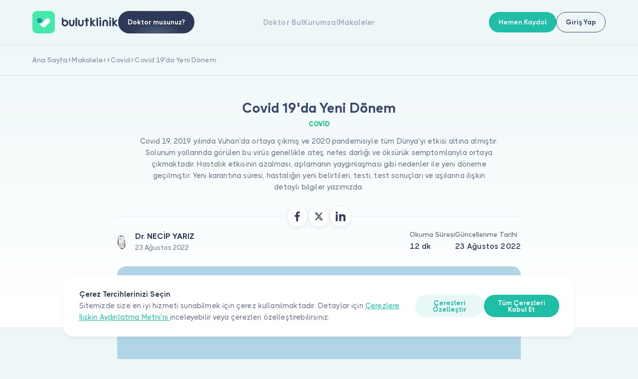

--- FILE ---
content_type: text/html; charset=UTF-8
request_url: https://bulutklinik.com/makale/covid-19da-yeni-donem
body_size: 16016
content:
<!doctype html>
<html lang="tr">

    <head>

    <!-- Google Tag Manager -->
<script type="2b94bcecc3d0c469b54019f0-text/javascript">(function(w,d,s,l,i){w[l]=w[l]||[];w[l].push({'gtm.start':
    new Date().getTime(),event:'gtm.js'});var f=d.getElementsByTagName(s)[0],
    j=d.createElement(s),dl=l!='dataLayer'?'&l='+l:'';j.async=true;j.src=
    'https://www.googletagmanager.com/gtm.js?id='+i+dl;f.parentNode.insertBefore(j,f);
    })(window,document,'script','dataLayer','GTM-P4GMM23');
    window.dataLayer = window.dataLayer || [];
    function pushObjectToDataLayer(object) {
        try {
            console.log(window.dataLayer.push(object));
        }
        catch{
            return false;
        }
    }
</script>

<!-- End Google Tag Manager -->

<!-- Global site tag (gtag.js) - Google Analytics -->

<script async src="https://www.googletagmanager.com/gtag/js?id=UA-86773744-1" type="2b94bcecc3d0c469b54019f0-text/javascript"></script>
<script type="2b94bcecc3d0c469b54019f0-text/javascript">
window.dataLayer = window.dataLayer || [];
function gtag(){dataLayer.push(arguments);}
gtag('js', new Date());

gtag('config', 'UA-86773744-1');
</script>



<meta charset="UTF-8">
<meta http-equiv="X-UA-Compatible" content="IE=edge">

<meta name="viewport" content="width=device-width, initial-scale=1.0, minimum-scale=1.0, maximum-scale=1.0, user-scalable=no">

<meta name="description" content="Doktorunuza Ulaşmanın En Kolay Yolu" />

<meta name="csrf-token" content="pRaJ81ldqJzZ8JkntKdB8vmtJgU795tgsZIPHYsp">

<!-- Facebook-->
<meta property="og:title" content="Covid 19&#039;da Yeni Dönem | bulutklinik" />
<meta property="og:description" content="Doktorunuza Ulaşmanın En Kolay Yolu" />
<meta name="og:image" content="https://bulutklinik.com/assets/new-bulut-klinik/images/pics/imza.png"/>
<meta property="og:image" content="https://bulutklinik.com/assets/new-bulut-klinik/img/thumb.jpg"> <!-- TODO: NMK!  -->

<meta property="og:site_name" content="Bulut Klinik" /> <!-- TODO: NMK!  -->
<meta property="og:type" content="website" /> <!-- TODO: NMK!  -->
<meta property="og:locale" content="tr_TR" /> <!-- TODO: NMK!  -->
<meta property="og:url" content="https://bulutklinik.com/makale/covid-19da-yeni-donem" /> <!-- TODO: NMK!  -->
<meta name="og:phone_number" content="0850 711 11 33"/> <!-- TODO: NMK!  -->

<!-- Twitter-->
<meta property="twitter:url" content="https://bulutklinik.com/makale/covid-19da-yeni-donem" />
<meta property="twitter:title" content="Covid 19&#039;da Yeni Dönem | bulutklinik" />
<meta property="twitter:description" content="Doktorunuza Ulaşmanın En Kolay Yolu" />
<meta property="twitter:image" content="https://bulutklinik.com/assets/new-bulut-klinik/images/pics/imza.png" />

<meta property="twitter:card" content="summary" /> <!-- TODO: NMK! -->
<meta property="twitter:site" content="@bulutklinik" /> <!-- TODO: NMK! -->
<meta name="twitter:creator" content="@bulutklinik"> <!-- TODO: NMK! -->

<link rel="icon" type="image/png" sizes="16x16" href=https://bulutklinik.com/assets/new-bulut-klinik/img/favicon/favicon.png>
<link rel="apple-touch-icon" sizes="180x180" href=https://bulutklinik.com/assets/new-bulut-klinik/img/favicon/favicon.png>
<link rel="icon" type="image/png" sizes="32x32" href=https://bulutklinik.com/assets/new-bulut-klinik/img/favicon/favicon.png>
<link rel="icon" type="image/png" sizes="16x16" href=https://bulutklinik.com/assets/new-bulut-klinik/img/favicon/favicon.png>
<link rel="shortcut icon" href="https://bulutklinik.com/assets/new-bulut-klinik/img/favicon/favicon.ico" type="image/x-icon">

<link rel="manifest" href="https://bulutklinik.com/assets/new-bulut-klinik/site.webmanifest">
<link rel="canonical" href="https://bulutklinik.com/makale/covid-19da-yeni-donem"/>


<!--link(rel='mask-icon' href='assets/img/favicon/safari-pinned-tab.svg' color='#5bbad5')-->

<meta name="msapplication-TileColor" content="#da532c">
<meta name="theme-color" content="#ffffff">
<meta name=”format-detection” content=”telephone=no”>

<meta name=“robots” content="follow, index, max-snippet:-1, max-video-preview:-1, max-image-preview:large" />

<title>Covid 19&#039;da Yeni Dönem | bulutklinik</title>
<script type="application/ld+json">
{
  "@context": "https://schema.org",
  "@type": "MedicalWebPage",
  "name": "Covid 19&#039;da Yeni Dönem",
  "url": "https://bulutklinik.com/makale/covid-19da-yeni-donem",
  "description": "Covid 19, 2019 yılında Vuhan'da ortaya çıkmış ve 2020 pandemisiyle tüm Dünya'yı etkisi altına almıştır. Solunum yollarında görülen bu virüs genellikle ateş, nefes darlığı ve öksürük semptomlarıyla ortaya çıkmaktadır. Hastalık etkisinin azalması, aşılamanın yaygınlaşması gibi nedenler ile yeni döneme geçilmiştir. Yeni karantina süresi, hastalığın yeni belirtileri, testi, test sonuçları ve aşılarına ilişkin detaylı bilgiler yazımızda.",
  "mainEntity": {
    "@type": "MedicalScholarlyArticle",
    "headline": "Covid 19&#039;da Yeni Dönem",
    "datePublished": "2022-08-23T02:00:00+03:00",
    "author": {
      "@type": "Person",
      "name": "Dr. Necip Yarız",
      "url": "https://bulutklinik.com/dr-necip-yariz"
    },
    "affiliation": {
      "@type": "Organization",
      "name": "Bulutklinik",
      "url": "https://bulutklinik.com"
    },
    "publisher": {
      "@type": "Organization",
      "name": "Bulutklinik",
      "logo": {
        "@type": "ImageObject",
        "url": "https://bulutklinik.com/assets/new-bulut-klinik/img/logo.svg"
      }
    },
    "image": {
      "@type": "ImageObject",
      "url": "https://bulutklinik-pb.s3.eu-west-1.amazonaws.com/blogs/1487/a8eB7Q5mPUEtDpWRiqxOFT24Ik6CoV_13833"
    },
    "mainEntityOfPage": {
      "@type": "WebPage",
      "@id": "https://bulutklinik.com/makale/covid-19da-yeni-donem"
    }
  },
  "publisher": {
    "@type": "Organization",
    "name": "Bulutklinik",
    "url": "https://bulutklinik.com",
    "logo": {
      "@type": "ImageObject",
      "url": "https://bulutklinik.com/assets/new-bulut-klinik/img/logo.svg"
    }
  },
  "breadcrumb": {
    "@type": "BreadcrumbList",
    "itemListElement": [
            {
        "@type": "ListItem",
        "position": 1,
        "name": "Ana Sayfa",
        "item": "https://bulutklinik.com/"
      },
            {
        "@type": "ListItem",
        "position": 2,
        "name": "Makaleler",
        "item": "https://bulutklinik.com/makale"
      },
            {
        "@type": "ListItem",
        "position": 3,
        "name": "Covid",
        "item": "https://bulutklinik.com/makale/category/covid"
      },
            {
        "@type": "ListItem",
        "position": 4,
        "name": "Covid 19&#039;da Yeni Dönem",
        "item": "https://bulutklinik.com/makale/covid-19da-yeni-donem"
      }
          ]
  } 
}
</script>


    <!-- --------STYLES------ -->
    <link rel="stylesheet" href="https://bulutklinik.com/assets/new-bulut-klinik/css/subsite.css?v=v260119_0727">

    <!--CSS-->

    <link rel="stylesheet" href="https://bulutklinik.com/assets/new-bulut-klinik/css/pagination.css?v=v260119_0727" async>
    <link rel="stylesheet" href="https://bulutklinik.com/assets/new-bulut-klinik/css/jquery.fancybox.css?v=v260119_0727" async>
    <link rel="stylesheet" href="https://bulutklinik.com/assets/new-bulut-klinik/css/leaflet.css?v=v260119_0727" async>
    <link rel="stylesheet" href="https://bulutklinik.com/assets/new-bulut-klinik/css/swiper-bundle.min.css?v=v260119_0727" async>
    <link rel="stylesheet" href="https://bulutklinik.com/assets/new-bulut-klinik/css/modal-video.min.css?v=v260119_0727" async>
    <link rel="stylesheet" href="https://bulutklinik.com/assets/new-bulut-klinik/css/sweetalert2.min.css?v=v260119_0727" async>
    <link rel="stylesheet" href="https://bulutklinik.com/assets/new-bulut-klinik/css/modal.css?v=v260119_0727" async>

    <link rel="stylesheet" href="https://bulutklinik.com/assets/new-bulut-klinik/css/style.css?v=v260119_0727">
    <link rel="stylesheet" href="https://bulutklinik.com/assets/new-bulut-klinik/css/paging.css?v=v260119_0727" async>


    <!-- Pages CSS-->
    
    
</head>
<body>


    <div class="header-wrapper">
    <header class="header header--dashboard">
        <div class="header-left">
            <a href="/">
    <img class="logo" src="https://bulutklinik.com/assets/new-bulut-klinik/img/logo.svg" alt="Logo">
</a>                                                            <a class="btn btn--gradient-black only-desktop" href="/for-doctors">
                        <span class="btn__text">Doktor musunuz?</span>
                    </a>
                                    </div>
        <div class="header-right-wrapper">
            <div class="header-right">
                                    <div class="header-menu">


        <a class="header-menu-link" href="https://bulutklinik.com/doctor/ara">Doktor Bul</a>
    <a class="header-menu-link" href="https://bulutklinik.com/kurumsal">Kurumsal</a>
    <a class="header-menu-link" href="https://bulutklinik.com/makale">Makaleler</a>
</div>
                    <div class="mobile-menu">
    <div class="mobile-menu-item has-submenu">
        <div class="mobile-menu-item__title">Hakkımızda            <div class="mobile-menu-item-icon">
                <svg class="icon icon-font">
                    <use xlink:href="https://bulutklinik.com/assets/new-bulut-klinik/icons/icons.svg#icon-down"></use>
                </svg>
            </div>
        </div>
        <div class="mobile-menu-item-content">
            <a class="mobile-menu-item-content-link" href="https://bulutklinik.com/kurumsal">Biz Kimiz</a>
            <a class="mobile-menu-item-content-link" href="https://bulutklinik.com/support">İletişim</a>
            <a class="mobile-menu-item-content-link" href="https://bulutklinik.com/kurumsal/kariyer">Kariyer</a>
            <a class="mobile-menu-item-content-link" href="https://bulutklinik.com/advisory-board">Danışma Kurulu</a>
        </div>
    </div>
    <div class="mobile-menu-item has-submenu">
        <div class="mobile-menu-item__title">Hastalar için            <div class="mobile-menu-item-icon">
                <svg class="icon icon-font">
                    <use xlink:href="https://bulutklinik.com/assets/new-bulut-klinik/icons/icons.svg#icon-down"></use>
                </svg>
            </div>
        </div>
        <div class="mobile-menu-item-content">
            <a class="mobile-menu-item-content-link" href="https://bulutklinik.com/doctor/ara">Doktorlar ve Uzmanlar</a>
            <a class="mobile-menu-item-content-link" href="https://bulutklinik.com/branslar">Branşlar</a>
            <a class="mobile-menu-item-content-link" href="https://bulutklinik.com/uzmanlik-alanlari">Uzmanlık Alanları</a>
            <a class="mobile-menu-item-content-link" href="https://bulutklinik.com/hastaliklar">Hastalıklar</a>
            <a class="mobile-menu-item-content-link" href="https://bulutklinik.com/support#faq">Sıkça Sorulan Sorular</a>
            <a class="mobile-menu-item-content-link" href="https://bulutklinik.com/makale">Makaleler</a>
            <a class="mobile-menu-item-content-link" href="https://bulutklinik.com/data-security">Veri Güvenliği</a>
            <a class="mobile-menu-item-content-link" href="https://bulutklinik.com/sales-agreement">Hasta Üyelik Sözleşmesi</a>
            <a class="mobile-menu-item-content-link" href="https://bulutklinik.com/support">İletişim</a>
        </div>
    </div>
    <div class="mobile-menu-item has-submenu">
        <div class="mobile-menu-item__title">Doktorlar için            <div class="mobile-menu-item-icon">
                <svg class="icon icon-font">
                    <use xlink:href="https://bulutklinik.com/assets/new-bulut-klinik/icons/icons.svg#icon-down"></use>
                </svg>
            </div>
        </div>
        <div class="mobile-menu-item-content">
            <a class="mobile-menu-item-content-link" href="https://bulutklinik.com/for-doctors/features">Öne Çıkan Özellikler</a>
            <a class="mobile-menu-item-content-link" href="/for-doctors#integration">Entegrasyonlar</a>
            <a class="mobile-menu-item-content-link" href="https://bulutklinik.com/for-doctors/makale">Makaleler</a>
            <a class="mobile-menu-item-content-link" href="/for-doctors#prices">Fiyatlar</a>
            <a class="mobile-menu-item-content-link" href="https://bulutklinik.com/for-doctors/sales-agreement">Doktor Üyelik Sözleşmesi</a>
            <a class="mobile-menu-item-content-link" href="https://bulutklinik.com/for-doctors/kvkk-policy">Doktor Aydınlatma Metni</a>
        </div>
    </div>
</div>                    <a class="dr-btn" href="https://bulutklinik.com/for-doctors">
    <div class="dr-btn-left">
        <img src="https://bulutklinik.com/assets/new-bulut-klinik/img/dr-small.png">
        <span class="dr-btn-text">Doktor musunuz?</span>
    </div>
    <div class="dr-btn-icon icon-font">
        <svg class="icon icon-font">
            <use xlink:href="https://bulutklinik.com/assets/new-bulut-klinik/icons/icons.svg#icon-right"></use>
        </svg>
    </div>
</a>                                            <div class="header-buttons only-mobile">
            <div class="btn btn--primary btn--md js-open-modal" data-modal-id="signModal">
        <span class="btn__text">Hemen Kaydol</span>
    </div>
            <div class="btn btn--transparent-black btn--md js-open-modal" data-modal-id="loginModal">
        <span class="btn__text">Giriş Yap</span>
    </div>
    </div> 
                                                </div>
                                        <div class="header-buttons only-desktop">
            <div class="btn btn--primary btn--md js-open-modal" data-modal-id="signModal">
        <span class="btn__text">Hemen Kaydol</span>
    </div>
            <div class="btn btn--transparent-black btn--md js-open-modal" data-modal-id="loginModal">
        <span class="btn__text">Giriş Yap</span>
    </div>
    </div> 
                <div class="header-menu-opener js-open-menu">
                    <span></span>
                    <span></span>
                    <span></span>
                </div>
                    </div>
    </header>
</div>    <script type="application/ld+json">
    {
      "@context": "https://schema.org",
      "@graph": [
        {
          "@type": "MedicalWebPage",
          "url": "https://bulutklinik.com/makale/covid-19da-yeni-donem",
          "name": "Covid 19&#039;da Yeni Dönem",
          "description": "1",
          "mainEntity": {
            "@type": "Article",
            "headline": "1",
            "author": {
              "@type": "Person",
              "name": "Dr.NECİPYARIZ",
              "jobTitle": "Editör",
              "url": "dr-necip-yariz",
              "affiliation": {
                "@type": "Organization",
                "name": "Bulutklinik"
              }
            },
            "publisher": {
              "@type": "Organization",
              "name": "Bulutklinik",
              "logo": {
                "@type": "ImageObject",
                "url": "https://bulutklinik.com/assets/new-bulut-klinik/img/logo.svg",
                "width": 250,
                "height": 60
              }
            },
            "datePublished": "2022-08-23 02:00:00",
            "dateModified": "2022-08-23 02:00:00",
            "image": {
              "@type": "ImageObject",
              "url": "dr-necip-yariz",
              "width": 1200,
              "height": 630
            },
            "mainEntityOfPage": {
              "@type": "WebPage",
              "@id": "https://bulutklinik.com/makale/covid-19da-yeni-donem"
            }
          },
          "breadcrumb": {
            "@type": "BreadcrumbList",
            "itemListElement": [
                          {
                "@type": "ListItem",
                "position": 1,
                "name": "Ana Sayfa",
                "item": "https://bulutklinik.com/"
              },
                            {
                "@type": "ListItem",
                "position": 2,
                "name": "Makaleler",
                "item": "https://bulutklinik.com/makale"
              },
                            {
                "@type": "ListItem",
                "position": 3,
                "name": "Covid",
                "item": "https://bulutklinik.com/makale/category/covid"
              },
                            {
                "@type": "ListItem",
                "position": 4,
                "name": "Covid 19&#039;da Yeni Dönem",
                "item": "https://bulutklinik.com/makale/covid-19da-yeni-donem"
              }
                          ]
          },
          "publisher": {
            "@type": "Organization",
            "name": "Bulut Klinik",
            "logo": {
              "@type": "ImageObject",
              "url": "https://bulutklinik.com/assets/new-bulut-klinik/img/logo.svg",
              "width": 250,
              "height": 60
            }
          }
        }
      ]
    }
  </script>
  <!-- İçerik Başlangıç-->
  <div class="subpage subpage--public subpage--center articles-detail">
    <div class="subpage-intro">
    <div class="breadcrumb">
                    <a class="breadcrumb-item" href="https://bulutklinik.com"  >
                <span class="breadcrumb-text">Ana Sayfa</span>
                                <span class="breadcrumb-item-icon">
                    <svg class="icon icon-font">
                        <use xlink:href="https://bulutklinik.com/assets/new-bulut-klinik/icons/icons.svg#icon-right-short"></use>
                    </svg>
                </span>
                            </a>
                    <a class="breadcrumb-item" href="https://bulutklinik.com/makale"  >
                <span class="breadcrumb-text">Makaleler</span>
                                <span class="breadcrumb-item-icon">
                    <svg class="icon icon-font">
                        <use xlink:href="https://bulutklinik.com/assets/new-bulut-klinik/icons/icons.svg#icon-right-short"></use>
                    </svg>
                </span>
                            </a>
                    <a class="breadcrumb-item" href="https://bulutklinik.com/makale/category/covid"  >
                <span class="breadcrumb-text">Covid</span>
                                <span class="breadcrumb-item-icon">
                    <svg class="icon icon-font">
                        <use xlink:href="https://bulutklinik.com/assets/new-bulut-klinik/icons/icons.svg#icon-right-short"></use>
                    </svg>
                </span>
                            </a>
                    <a class="breadcrumb-item" href="https://bulutklinik.com/makale/covid-19da-yeni-donem"  >
                <span class="breadcrumb-text">Covid 19&#039;da Yeni Dönem</span>
                            </a>
            </div>
    <div class="container container--xsmall">
        <div class="subpage-hero">
            <h1 class="title subpage__title title--second">Covid 19&#039;da Yeni Dönem</h1>
                                                <div class="toptitle toptitle--green">Covid</div>
                                        <p class="text text--medium-light subpage__text">Covid 19, 2019 yılında Vuhan'da ortaya çıkmış ve 2020 pandemisiyle tüm Dünya'yı etkisi altına almıştır. Solunum yollarında görülen bu virüs genellikle ateş, nefes darlığı ve öksürük semptomlarıyla ortaya çıkmaktadır. Hastalık etkisinin azalması, aşılamanın yaygınlaşması gibi nedenler ile yeni döneme geçilmiştir. Yeni karantina süresi, hastalığın yeni belirtileri, testi, test sonuçları ve aşılarına ilişkin detaylı bilgiler yazımızda.
</p>
        </div>
    </div>
</div>    <div class="subpage-content">
    <div class="container container--xsmall">
        <div class="articles-detail-content">
                            <div class="articles-detail-info">
    <div class="social">
        <a class="social__item" onclick="if (!window.__cfRLUnblockHandlers) return false; window.open('https://www.facebook.com/sharer/sharer.php?u=https://bulutklinik.com/makale/covid-19da-yeni-donem&amp;display=popup', '_blank');" target="_blank" aria-label="Facebook ile Makaleyi Paylaş" data-cf-modified-2b94bcecc3d0c469b54019f0-="">
            <svg class="icon icon-font">
                <use xlink:href="https://bulutklinik.com/assets/new-bulut-klinik/icons/icons.svg#icon-facebook"></use>
            </svg>
        </a>
        <a class="social__item" onclick="if (!window.__cfRLUnblockHandlers) return false; window.open('http://twitter.com/share?text=Covid 19&#039;da Yeni Dönem&amp;url=https://bulutklinik.com/makale/covid-19da-yeni-donem', '_blank');" target="_blank" aria-label="X ile Makaleyi Paylaş" data-cf-modified-2b94bcecc3d0c469b54019f0-="">
            <svg class="icon icon-font">
                <use xlink:href="https://bulutklinik.com/assets/new-bulut-klinik/icons/icons.svg#icon-twitter"></use>
            </svg>
        </a>
        <a class="social__item" onclick="if (!window.__cfRLUnblockHandlers) return false; window.open('https://www.linkedin.com/sharing/share-offsite/?url=https://bulutklinik.com/makale/covid-19da-yeni-donem', '_blank');" target="_blank" aria-label="Linkedin ile Makaleyi Paylaş" data-cf-modified-2b94bcecc3d0c469b54019f0-="">
            <svg class="icon icon-font">
                <use xlink:href="https://bulutklinik.com/assets/new-bulut-klinik/icons/icons.svg#icon-linkedin"></use>
            </svg>
        </a>
    </div>
    <div class="articles-detail-info-left">
        <div class="user"> 
            <div class="user-img"> <img src="https://bulutklinik-pb.s3.eu-west-1.amazonaws.com/doctors/profile/15814/5e62c18525ab48a99bb659778c295db9.png"></div>
            <div class="user-content">
                                <p class="user-name">Dr. NECİP YARIZ</p>
                <p class="user-text">23 Ağustos 2022</p>
            </div>
        </div>
    </div>
    <div class="articles-detail-info-right">
        <div class="articles-detail-info-item">
            <div class="title title--light-black fw-500 title--second">Okuma Süresi</div>
            <p class="text text--md fw-600">12 dk</p>
        </div>
        <div class="articles-detail-info-item">
            <div class="title title--light-black fw-500 title--second">Güncellenme Tarihi</div>
            <p class="text text--md fw-600">23 Ağustos 2022</p>
        </div>
    </div>
</div>                        <div class="articles-detail-main-img"
                 style="background-color: #b2d5e6; color: #040345;">
                <img src="https://bulutklinik-pb.s3.eu-west-1.amazonaws.com/blogs/1487/a8eB7Q5mPUEtDpWRiqxOFT24Ik6CoV_13833" alt="Covid 19&#039;da Yeni Dönem">
            </div>


                                    <div class="box">
                        <div class="article-contents">
                            <!-- Mobile -->
                            <div class="articles-detail-info-right mb-2">
                                <div class="articles-detail-info-item">
                                    <div class="title title--light-black fw-500 title--second">Okuma Süresi</div>
                                    <p class="text text--md fw-600">
                                        12 dk
                                    </p>
                                </div>
                                <div class="articles-detail-info-item">
                                    <div class="title title--light-black fw-500 title--second">Güncellenme Tarihi</div>
                                    <p class="text text--md fw-600">
                                        23 Ağustos 2022
                                    </p>
                                </div>
                            </div>
                            <!-- Mobile -->
                            <div class="title title--dark-green title--4xsm contents-title">
                                İÇİNDEKİLER
                            </div>
                            <div class="article-contents-links d-flex flex-column" id="blog-article"></div>
                        </div>
                        <div class="content content--gray blog-detail__content">
                            <h2>Covid 19 Ne Zaman Başlamıştı?    </h2>

<p>Covid 19, Kasım 2019 'da ilk kez Çin'in Vuhan kentinde görülmüştür. 13 Ocak 2020 tarihinde ise coronavirüs olarak tanımlanmıştır. Solunum yollarında görülen virüsün en çok rastlanan belirtileri ateş, öksürük ve nefes darlığıdır. Kısa sürede tüm Dünya'yı etkisi altına almıştır. 11 Mart'ta Türkiye'de ilk vaka tespit edilmiştir.</p>

<p><strong>Dünya Sağlık Örgütü tarafından 12 Mart 2020 tarihinde pandemi ilan edilmiştir. </strong></p>

<p>Koronavirüsler, insanlarda ve hayvanlarda hastalığa neden olacak virüs çeşitleridir. MERS ( Orta Doğu Solunum Sendromu), SARS (Şiddetli Akut Solunum) gibi ciddi solunum yolu hastalıklarına yol açabilir.<br />
"SAR-CoV-2 "virüsü Yeni Koronavirüs Hastalığına neden olmaktadır.</p>

<p>Hastalığın seyri, aşılama çalışmaları, etkisinin azalması, günlük yaşamı daha az etkilemesiyle artık Dünya ve ülkemizde yeni bir döneme geçiş yapılmıştır.</p>

<p>Günlük olarak yayınlanan Covid-19 tablosu artık haftalık olarak yayınlanmaya başlanmıştır. Bu durum vaka sayılarının azaldığını göstermektedir. Küresel anlamda da vaka sayılarında azalma yaşanmaktadır.</p>

<p>Yeni dönemde 9 Nisan 2022 itibariyle resmi gazetede yer alan kararla "Covid 19 Kapsamında Kamu Kurum ve Kuruluşlarında Normalleşme ve Alınacak Tedbirler" isimli 21/13 sayılı genelge yürürlükten kaldırılmıştır. Sağlık Bakanlığı ve Koronavirüs Bilim Kurulunca verilen tavsiyeler tedbirler devam edecektir.</p>

<h2>Yeni Koronavirüs Belirtileri</h2>

<p>Vakalar ve hastalık seyri ilkbahar aylarında azalsa da vakalar yeniden yükselişe geçmiştir. Bazı vakalarda belirti <strong>görülemeyebilmektedir</strong>. Covid 19 belirtilerinin genel olarak başlama semptomları ise ateş, öksürük ve nefes darlığıdır. Şiddetli semptomlar ise zatürre, ağır solunum yetmezliği ve ölüme yol açabilir. Vakalardaki semptomlar yaygın, seyrek görülen ve ciddi semptomlar olarak değişiklik gösterir.</p>

<p>Yaygın görülen semptomlar:</p>

<ul>
	<li>
	<p>Ateş</p>
	</li>
	<li>
	<p>Yorgunluk</p>
	</li>
	<li>
	<p>Öksürük</p>
	</li>
	<li>
	<p>Boğaz ağrısı</p>
	</li>
	<li>
	<p>Baş ağrısı</p>
	</li>
	<li>
	<p>Ağrı ve sızı</p>
	</li>
</ul>

<p>Seyrek görülen semptomlar:</p>

<ul>
	<li>
	<p>Tat alma kaybı</p>
	</li>
	<li>
	<p>Koku duyusu kaybı</p>
	</li>
	<li>
	<p>İştahsızlık</p>
	</li>
	<li>
	<p>İshal</p>
	</li>
	<li>
	<p>Gözde kızarıklık ve tahriş</p>
	</li>
</ul>

<p>Ciddi semptomlar:</p>

<ul>
	<li>
	<p>Solunum güçlüğü</p>
	</li>
	<li>
	<p>Bilinç kaybı</p>
	</li>
	<li>
	<p>Nefes darlığı</p>
	</li>
	<li>
	<p>Göğüs ağrısı</p>
	</li>
</ul>

<p><strong>Yeni dönemle artan varyantlar özellikle <a href="https://bulutklinik.com/makale/omicron-varyanti-nedir-omicron-varyanti-belirtileri-nelerdir">Omicron</a> ve alt varyantlarında ise yaygın olarak; koku kaybı, kulak ağrısı, nefes darlığı, terleme görülmektedir.</strong></p>

<p><strong>Koronavirüsten korunmak ve hastalığın yayılmasını önlemek amacıyla şunlara dikkat edilmelidir:</strong></p>

<ul>
	<li>
	<p>El temizliğine ve dezenfektasyonuna dikkat edilmelidir.</p>
	</li>
	<li>
	<p>Eller ağız, burun ve gözle temas etmemelidir.</p>
	</li>
	<li>
	<p>Hapşırma ve öksürme sırasında ağız ve burun mendille kapatılmalıdır.</p>
	</li>
	<li>
	<p>Hastalarla doğrudan temas edilmemelidir.</p>
	</li>
</ul>

<h2>Yeni Covid 19 Karantina Süresi</h2>

<p>Temaslının ya da hastanın aşı durumuna, hastalığı geçirip geçirmediğine göre karantina süresi değişir. Koronavirüsün yeni dönemiyle karantina sürelerinde değişiklikler olmuştur.</p>

<p>Yeni dönemde hafif semptomlar gösteren vakalarda:</p>

<ul>
	<li>
	<p>Aşı durumuna bakılmadan: Semptomların başlamasından ya da PCR testinden itibaren 7 gün izolasyona alınır. 7 gün sonunda semptom göstermediği ya da ateşi olmayan kişiler yeniden PCR testi yaptırmadan izolasyon süreçleri biter. Kısmi risk faktörlerinden dolayı yaklaşık olarak 10 gün maske ve mesafeye dikkat etmeleri gerekir. Yüksek risk grubundaki kişilerde ise izolasyon süreci 10 gündür.</p>
	</li>
</ul>

<p>Yeni dönemde temaslı kişilerde:</p>

<ul>
	<li>
	<p>Son 3 ay içerisinde hastalığı geçirmiş kişiler veya hatırlatma dozu olmuş kişiler: Temaslı olması halinde karantinaya alınmazlar. Yaklaşık 10 gün boyunca kendi semptomlarını gözlemleyerek maske ve mesafeye uymalılardır. Semptomlar görüldüğü durumda test yapılması gerekir.</p>
	</li>
	<li>
	<p>Son 3 ay içerisinde hastalığı geçirmemiş, hatırlatma dozu olmamış ya da aşısız kişiler: 7 gün karantina süresi önerilir. Semptom gerçekleşmemesi durumunda test yapılmaksızın 7 gün sonra karantina süresi biter. Fakat semptom görülmesi durumunda PCR testi yapılmalıdır.</p>
	</li>
</ul>

<h2>Covid 19 Testi</h2>

<p>PCR testi, burun ve boğazdan, ucu pamuklu çubukla alınan örnekle hasta olup olmadığı gösterir.</p>

<p>Test sonucu verildikten yaklaşık 12 saat sonra çıkabilmektedir. Hastanenin yoğunluğuna bağlı olarak bu süre 1 ila 3 gün arasında değişir. Test sonucuna e-Nabız üzerinden ulaşılır.</p>

<p>Dilerseniz <a href="https://bulutklinik.com/laboratory-test-detail/18246">Bulut Klinik üzerinden evde PCR </a>de yaptırabilirsiniz.</p>

<p>Yeni dönemde temaslı kişilerden eğer hastalık semptomları göstermiyorsa PCR testi istenmemektedir.</p>

<p>Antikor testi ise koldan kan alınmasıyla uygulanır. Alınan antikor hastanın önceden enfeksiyon geçirip geçirmediği hakkında bilgi verir.</p>

<h2>Covid 19 Test Sonucu</h2>

<p>e-Nabız sayfası üzerinden e-Devlet ile sisteme giriş yaparak sonucunuzu öğrenebilirsiniz. TC kimlik numaranız ve şifreniz ile de giriş yapabilirsiniz.</p>

<h2>Covid 19 Aşısı</h2>

<p>Aşı, hastalığa yakalanmadan önce vücudun bağışıklık kazanması için koruyucu tedavi yöntemidir. Aşıların belirli türleri vardır.</p>

<p>Hastalığa neden olmayan, bağışıklık içeren ve etkisiz halde virüs içeren aşılar inaktif aşılardır. Hastalığa neden olmayan, bağışıklık oluşturan ve zayıflatılmış virüs içeren aşılarsa canlı atenüe aşılardır. Tek başına güvenli, bağışıklık yanıtı oluşturan protein üretmek ve genetik olarak tasarlanmış RNA ve DNA parçalarını kullanan aşılar ise m-RNA ve DNA aşılarıdır.</p>

<p>Ülkemizde <a href="https://bulutklinik.com/makale/covid19-asisi-hakkinda-merak-edilenler">Covid-19 aşısı</a> olarak, inaktif Covid-19 aşısı Sinovac, MRNA Covid-19 aşısı <a href="https://bulutklinik.com/makale/biontech-asisi">Biontech</a> uygulanmaktadır.</p>

<p><strong>Aşının genellikle yaygın olarak görülen etkileri ise şu şekildedir:</strong></p>

<ul>
	<li>
	<p>Ağrı, şişlik veya kızarma</p>
	</li>
	<li>
	<p>Yorgunluk</p>
	</li>
	<li>
	<p>Hafif ateş veya titreme</p>
	</li>
	<li>
	<p>Baş ağrısı</p>
	</li>
	<li>
	<p>Kas veya eklem ağrısı</p>
	</li>
	<li>
	<p>Kusma</p>
	</li>
	<li>
	<p>İshal</p>
	</li>
</ul>

<h2>Yeni Dönemde Aşı Randevusu</h2>

<p>Yeni covid döneminde de 3.doz aşı ya da hatırlatma dozları için e-Nabız üzerinden aşıya uygun olup olmadığınızı öğrenebilirsiniz. <a href="https://mhrs.gov.tr/vatandas/#/">MHRS</a> ve <a href="https://enabiz.gov.tr">e-Nabız</a> üzerinden ya da ALO 182' yi arayarak aşı randevusu alabilirsiniz.</p>

<h2>Eğitimde Yeni Dönem</h2>

<p>Kreşler, anaokulları, ilk ve orta öğretimde Covid-19 vakası dışında kalan öğrencilerde 7 gün boyunca 2 kez semptom ve ateş kontrol edilecektir. Maske, mesafe ve hijyen koşullarına uyularak okula devam edilecektir.</p>

<p><strong><span style="font-size:11.0pt">Öğrencinin pozitif olduğu durumlarda 7 günlük karantina süreci uygulanacaktır.</span></strong></p>

                        </div>
                    </div>
                
                            <div class="articles-detail-share">
                    <div class="articles-detail-share-left">
                        <div class="user"> 
                            <div class="user-img"> <img src="https://bulutklinik-pb.s3.eu-west-1.amazonaws.com/doctors/profile/15814/5e62c18525ab48a99bb659778c295db9.png"></div>
                            <div class="user-content">
                                                                <p class="user-name">Dr. NECİP YARIZ</p>
                                <p class="user-text">23 Ağustos 2022</p>
                            </div>
                        </div>
                    </div>
                    <div class="articles-detail-share-right">
                        <div class="social-wrapper">
                            <span class="social-title">Paylaş:</span>
                            <div class="social">
                                <a class="social__item" onclick="if (!window.__cfRLUnblockHandlers) return false; window.open('https://www.facebook.com/sharer/sharer.php?u=https://bulutklinik.com/makale/covid-19da-yeni-donem&amp;display=popup', '_blank');" target="_blank" aria-label="Makaleyi Paylaş" data-cf-modified-2b94bcecc3d0c469b54019f0-="">
                                    <svg class="icon icon-font">
                                        <use xlink:href="https://bulutklinik.com/assets/new-bulut-klinik/icons/icons.svg#icon-facebook"></use>
                                    </svg>
                                </a>
                                <a class="social__item" onclick="if (!window.__cfRLUnblockHandlers) return false; window.open('http://twitter.com/share?text=Covid 19&#039;da Yeni Dönem&amp;url=https://bulutklinik.com/makale/covid-19da-yeni-donem', '_blank');" target="_blank" aria-label="Makaleyi Paylaş" data-cf-modified-2b94bcecc3d0c469b54019f0-="">
                                    <svg class="icon icon-font">
                                        <use xlink:href="https://bulutklinik.com/assets/new-bulut-klinik/icons/icons.svg#icon-twitter"></use>
                                    </svg>
                                </a>
                                <a class="social__item" onclick="if (!window.__cfRLUnblockHandlers) return false; window.open('https://www.linkedin.com/sharing/share-offsite/?url=https://bulutklinik.com/makale/covid-19da-yeni-donem', '_blank');" target="_blank" aria-label="Makaleyi Paylaş" data-cf-modified-2b94bcecc3d0c469b54019f0-="">
                                    <svg class="icon icon-font">
                                        <use xlink:href="https://bulutklinik.com/assets/new-bulut-klinik/icons/icons.svg#icon-linkedin"></use>
                                    </svg>
                                </a>
                            </div>
                        </div>
                    </div>
                </div>                    </div>
    </div>
</div>
<div class="modal modal--large modal--type-2 js-modal modal--free-recource" data-modal-id="freeRecource" id="freeRecource">
    <div class="modal--free-recource-left col-6 col-12 col-lg-6">
        <div class="modal-header">
            <div class="modal-close js-close-modal">
                <svg class="icon icon-font">
                    <use xlink:href="https://bulutklinik.com/assets/new-bulut-klinik/icons/icons.svg#icon-left"></use>
                </svg>
            </div>
            <div class="modal-header-title">Ücretsiz Kaynaklar</div>
        </div>
        <div class="modal-content">
            <div class="title title--w-shape title--xsm fw-600 mb-2"><img src="https://bulutklinik.com/assets/new-bulut-klinik/img/basic-logo.svg">
                Ücretsiz görüntüleyin, detayları öğrenin!</div>
            <form id="free-resource" action="https://bulutklinik.com/free-resources/makale/view-log" method="post" autocomplete="off"><input type="hidden" name="_token" value="pRaJ81ldqJzZ8JkntKdB8vmtJgU795tgsZIPHYsp">                <input type="hidden" name="g-recaptcha-response" class="g-recaptcha-response" value="" >
                <input type="hidden" name="freeResourceId" id="free-resource-id" value="" >
                <input type="hidden" name="materialTitle" id="material-title" value="" >
                <input type="hidden" name="freeResourceSlug" id="free-resource-slug" value="" >
                <div class="input-row">
                    <div class="input-wrapper">
                        <label class="input__title">Adınız Soyadınız</label>
                        <input class="input" name="nameAndSurname" type="text" placeholder="Adınızı Giriniz" required>
                    </div>
                </div>
                <label class="input__title" for="register_phone_">Cep Numarası</label>
                    <div class="input-row withphone">
                        <div class="dropdown-wrapper">
                            <div class="dropdown_bar">
                                <div class="dropdown_bar-item selected">
                                    <div class="dropdown_bar-item__top-title">+90</div>
                                    <div class="dropdown_bar-item__title selectedPhoneCode"></div>
                                    <input type="hidden" name="phone_code" id="register_phone_code" required>
                                    <div class="dropdown_bar-item-box-wrapper">
                                        <div class="dropdown_bar-item-box phone-code-area gray-scroll">
                                            <div class="dropdown_bar-item-box__item selected active">+90</div>
                                        </div>
                                    </div>
                                    <div class="dropdown_bar-item__icon">
                                        <svg class="icon icon-font">
                                            <use xlink:href="https://bulutklinik.com/assets/new-bulut-klinik/icons/icons.svg#icon-angledown"></use>
                                        </svg>
                                    </div>
                                </div>
                            </div>
                        </div>
                        <div class="input-wrapper phone">
                            <input class="input phone-mask" id="register_phone_" oninput="if (!window.__cfRLUnblockHandlers) return false; phoneFormatter(this, 'registerPhone')" autocomplete="off" type="tel" required value="" tabindex="3" data-cf-modified-2b94bcecc3d0c469b54019f0-="">
                            <input type="hidden" name="phone" id="registerPhone">
                        </div>
                    </div>
                <div class="input-row">
                    <div class="input-wrapper">
                        <label class="input__title">E-Posta</label>
                        <input class="input" name="email" type="email" placeholder="E-Posta adresinizi giriniz" required>
                    </div>
                </div>
                <div class="input error registerErrorMessage d-none"></div>
                <div id="free-resource-turnstile" data-sitekey="0x4AAAAAAALaTJl2c8Q2tjYn"></div>
                <p class="text text--medium-light text--xs text--center only-desktop mt-1">Ücretsiz kaynağı görüntülemek için lütfen formu doldurunuz</p>
                <button class="btn btn--i-right-end btn--primary btn--xsm w-100 mt-2" id="free-resource-log" type="submit"><span class="btn__text">İçeriği Görüntüleyin</span><span class="btn__icon icon-font">
                <svg class="icon icon-font">
                  <use xlink:href="https://bulutklinik.com/assets/new-bulut-klinik/icons/icons.svg#icon-right"></use>
                </svg></span></button>
                <p class="text text--medium-light text--xs text--center only-mobile mt-2">Ücretsiz kaynağı görüntülemek için lütfen formu doldurunuz</p>
            </form>
        </div>
    </div>
    <div class="modal--free-recource-right col-6 col-12 col-lg-6" id="resource-content">
        <div class="modal--free-recource-right-img"><img id="free-resource-image" src="https://bulutklinik.com/assets/new-bulut-klinik/img/kaynaklar-modal.png"></div>
        <div class="toptitle toptitle--2xsm" id="free-resource-title"></div>
        <div class="title modal--free-recource-right-title" id="free-resource-description"></div>
        <p class="text text--sm modal--free-recource-right-text" id="free-resource-text"></p>
    </div>
</div>

  </div>
<!-- İçerik Bitiş-->

<div class="modal modal--small modal--row modal--login modal--type-2 js-modal modal--sign" data-modal-id="signModal" data-asset-path="https://bulutklinik.com/assets/new-bulut-klinik/images/icons">
        <div class="col-12">
            <div class="modal-header">
                <div class="modal-close js-close-modal">
                    <svg class="icon icon-font">
                        <use xlink:href="https://bulutklinik.com/assets/new-bulut-klinik/icons/icons.svg#icon-left"></use>
                    </svg>
                </div>
                <div class="modal-header-title">Kayıt Ol</div>
            </div>
            <div class="modal-content" style="max-height: calc(100dvh - 70px - env(safe-area-inset-bottom) - env(safe-area-inset-top)) !important;">
                <div class="title title--w-shape title--xsm fw-500 mb-2">
                    <img src="https://bulutklinik.com/assets/new-bulut-klinik/img/basic-logo.svg" alt="Basic Logo">                    <div class="title-content">Alanında uzman hekimlerimiz ile <span class="colored-green">online olarak hemen görüşün!</span></div>
                </div>
                <form class="" action="https://bulutklinik.com/register" autocomplete="off" method="post" id="register">
                                        <input type="hidden" name="_token" value="pRaJ81ldqJzZ8JkntKdB8vmtJgU795tgsZIPHYsp">                    <input type="hidden" name="g-recaptcha-response" class="g-recaptcha-response" value="">
                    <input type="hidden" name="action" value="CheckMernis">
                    <input type="hidden" name="bk-modal-id" value="register">
                    <div class="input-row">
                        <div class="input-wrapper">
                            <label class="input__title" for="name">Adı</label>
                            <input class="input" id="name" name="name" type="text" placeholder="Adınızı Giriniz" required value="" tabindex="1">
                        </div>
                        <div class="input-wrapper">
                            <label class="input__title" for="surname">Soyadı</label>
                            <input class="input" id="surname" name="surname" type="text" placeholder="Soyadınızı Giriniz" required value="" tabindex="2">
                        </div>
                    </div>
        
                    <label class="input__title" for="register_phone_">Cep Numarası</label>
                    <div class="input-row withphone">
                        <div class="dropdown-wrapper">
                            <div class="dropdown_bar">
                                <div class="dropdown_bar-item selected">
                                    <div class="dropdown_bar-item__top-title">+90</div>
                                    <div class="dropdown_bar-item__title selectedPhoneCode"></div>
                                    <input type="hidden" name="phone_code" id="register_phone_code" required>
                                    <div class="dropdown_bar-item-box-wrapper">
                                        <div class="dropdown_bar-item-box phone-code-area gray-scroll">
                                            <div class="dropdown_bar-item-box__item selected active">+90</div>
                                        </div>
                                    </div>
                                    <div class="dropdown_bar-item__icon">
                                        <svg class="icon icon-font">
                                            <use xlink:href="https://bulutklinik.com/assets/new-bulut-klinik/icons/icons.svg#icon-angledown"></use>
                                        </svg>
                                    </div>
                                </div>
                            </div>
                        </div>
                        <div class="input-wrapper phone">
                            <input class="input phone-mask" id="register_phone_" oninput="if (!window.__cfRLUnblockHandlers) return false; phoneFormatter(this, 'registerPhone')" autocomplete="off" type="tel" required value="" tabindex="3" data-cf-modified-2b94bcecc3d0c469b54019f0-="">
                            <input type="hidden" name="phone" id="registerPhone">
                        </div>
                    </div>

                    <div class="input-row collapse align-items-start" id="registerMail">
                        <div class="input-wrapper">
                            <label class="input__title" for="email">E-Posta</label>
                            <input type="email" class="input" id="email" name="email" placeholder="E-Postanı Gir" value="" autocomplete="new-password">
                        </div>
                    </div>

                    <div class="input-row">
                        <div class="input-wrapper">
                            <label class="input__title" for="password">Şifreniz</label>
                            <div class="input-with-icon">
                                <input class="input registerPassword" minlength="6" maxlength="20" name="password" type="password" placeholder="Şifreniz" required tabindex="4" autocomplete="new-password">
                                <div class="input-icon icon-font js-show-password">
                                    <svg class="icon icon-font">
                                        <use xlink:href="https://bulutklinik.com/assets/new-bulut-klinik/icons/icons.svg#icon-eye" />
                                    </svg>
                                </div>
                            </div>
                        </div>
                        <div class="input-wrapper">
                            <label class="input__title" for="password">Şifre Tekrar</label>
                            <div class="input-with-icon">
                                <input class="input registerPassword" minlength="6" maxlength="20" name="passwordAgain" type="password" placeholder="Şifre Tekrar"  required tabindex="5">
                                <div class="input-icon icon-font js-show-password">
                                    <svg class="icon icon-font">
                                        <use xlink:href="https://bulutklinik.com/assets/new-bulut-klinik/icons/icons.svg#icon-eye" />
                                    </svg>
                                </div>
                            </div>
                        </div>
                    </div>
                    <div class="input-row password-rules-container d-none">
                        <ul id="password-rules">
                            <li class="input__title" data-rule="length">
                                <img src="https://bulutklinik.com/assets/new-bulut-klinik/images/icons/basarisiz.svg" style="width: 15px; margin-right: 4px; vertical-align: text-top" alt="">
                                En az 6, en fazla 16 karakter                            </li>
                            <li class="input__title" data-rule="uppercase">
                                <img src="https://bulutklinik.com/assets/new-bulut-klinik/images/icons/basarisiz.svg" style="width: 15px; margin-right: 4px; vertical-align: text-top" alt="">
                                En az 1 büyük harf                            </li>
                            <li class="input__title" data-rule="lowercase">
                                <img src="https://bulutklinik.com/assets/new-bulut-klinik/images/icons/basarisiz.svg" style="width: 15px; margin-right: 4px; vertical-align: text-top" alt="">
                                En az 1 küçük harf                            </li>
                            <li class="input__title" data-rule="number">
                                <img src="https://bulutklinik.com/assets/new-bulut-klinik/images/icons/basarisiz.svg" style="width: 15px; margin-right: 4px; vertical-align: text-top" alt="">
                                En az 1 rakam                            </li>
                            <li class="input__title" data-rule="special">
                                <img src="https://bulutklinik.com/assets/new-bulut-klinik/images/icons/basarisiz.svg" style="width: 15px; margin-right: 4px; vertical-align: text-top" alt="">
                                En az 1 özel karakter (!@#$%^&* vb.)                            </li>
                        </ul>
                    </div>
                    <div class="checkbox-wrapper mt-3" id="agreements-container"></div>
                    <div class="input error registerErrorMessage d-none"></div>

                    <div id="register-turnstile" data-sitekey="0x4AAAAAAALaTJl2c8Q2tjYn"></div>

                    <button class="btn btn--i-right-end btn--primary btn--xsm w-100 mt-1" data-form-slug="registerPatient" id="register-button" type="submit">
                        <span class="btn__text">Kayıt Ol</span>
                        <span class="btn__icon icon-font">
                            <svg class="icon icon-font">
                                <use xlink:href="https://bulutklinik.com/assets/new-bulut-klinik/icons/icons.svg#icon-right"></use>
                            </svg>
                        </span>
                    </button>
                </form>
                <p class="text text--sm or--text fw-600">Veya</p>
                <button class="btn btn--light-gray-2 btn--i-left-end w-100 fw-600 br-12 register-redirect-btn" data-redirect-url="https://bulutklinik.com/social-redirect/1?url=https%3A%2F%2Fbulutklinik.com%2Fmakale%2Fcovid-19da-yeni-donem&amp;register=1" >
        <img src="https://bulutklinik.com/assets/new-bulut-klinik/img/google.svg" alt="Google ile Kayıt Ol Icon">
        Google ile Kayıt Ol
    </button>

            </div>
        </div>
        
</div><div class="modal modal--small modal--login modal--type-2 js-modal" data-modal-id="loginModal" id="loginModal">
    <div class="modal-header">
        <div class="modal-close js-close-modal">
            <svg class="icon icon-font">
                <use xlink:href="https://bulutklinik.com/assets/new-bulut-klinik/icons/icons.svg#icon-left"></use>
            </svg>
        </div>
        <div class="modal-header-title">Giriş Yap</div>
    </div>
    <div class="modal-content">
        <div class="title title--w-shape title--xsm fw-500 mb-2">
            <img src="https://bulutklinik.com/assets/new-bulut-klinik/img/basic-logo.svg" alt="Basic Logo">            <div class="title-content">Hemen giriş yap,<span class="d-block colored-green">randevularını oluştur!</span></div>
        </div>
        <form id="login-form" class="" method="POST" autocomplete="off" action="https://bulutklinik.com/sign-in">
            <input type="hidden" name="_token" value="pRaJ81ldqJzZ8JkntKdB8vmtJgU795tgsZIPHYsp" />
            <input type="hidden" name="c" value="" />
            <input type="hidden" name="requestUrl" value="https://bulutklinik.com/makale/covid-19da-yeni-donem" />
            <input type="hidden" name="socialUrl" value="https://bulutklinik.com/makale/covid-19da-yeni-donem" />
            <input type="hidden" class="g-recaptcha-response" name="g-recaptcha-response" value="" />
            <input type="hidden" name="fb" value="" />
            
                        <label class="input__title" for="login_phone_">Cep Numarası</label>
            <div class="input-row withphone">
                <div class="dropdown-wrapper">
                    <div class="dropdown_bar">
                        <div class="dropdown_bar-item selected">
                            <div class="dropdown_bar-item__top-title">+90</div>
                            <div class="dropdown_bar-item__title selectedPhoneCode"></div>
                            <input type="hidden" name="phone_code" id="login_phone_code" required>
                            <div class="dropdown_bar-item-box-wrapper">
                                <div class="dropdown_bar-item-box phone-code-area gray-scroll">
                                    <div class="dropdown_bar-item-box__item selected active">+90</div>
                                </div>
                            </div>
                            <div class="dropdown_bar-item__icon">
                                <svg class="icon icon-font">
                                    <use xlink:href="https://bulutklinik.com/assets/new-bulut-klinik/icons/icons.svg#icon-angledown"></use>
                                </svg>
                            </div>
                        </div>
                    </div>
                </div>
                <div class="input-wrapper phone">
                    <input class="input phone-mask" id="login_phone_" oninput="if (!window.__cfRLUnblockHandlers) return false; phoneFormatter(this, 'phone_value')" autocomplete="webauthn" type="tel" required value="" data-cf-modified-2b94bcecc3d0c469b54019f0-="">
                    <input type="hidden" name="phone" id="phone_value">
                </div>
            </div>
            <div class="input-row with-password d-none">
                <div class="input-wrapper">
                    <div class="d-flex flex-row justify-content-between w-100 align-items-center">
                        <label class="input__title">Şifreniz</label>
                        <a class="input__title js-open-modal" data-modal-id="forgotPasswordModal" href="">
                            <span class="colored-green">Şifreni mi unuttun?</span>
                        </a>
                    </div>
                    <div class="input-with-icon">
                        <input class="input" name="password" type="password" placeholder="Şifreniz" required autocomplete="current-password webauthn">
                        <div class="input-icon icon-font js-show-password">
                            <svg class="icon icon-font">
                                <use xlink:href="https://bulutklinik.com/assets/new-bulut-klinik/icons/icons.svg#icon-eye" />
                            </svg>
                        </div>
                    </div>
                </div>
            </div>
            <div class="input error loginErrorMessage d-none"></div>
            <div class="input-row with-password d-none">
                <div class="checkbox-wrapper">
                    <label class="checkbox">
                        <input class="checkbox__input" type="checkbox" name="remember_me" value="1" required><span class="checkbox__toggle"></span>
                        <div class="checkbox-content">
                            <div class="checkbox__title">Beni hatırla</div>
                        </div>
                    </label>
                </div>
            </div>

            <div id="login-turnstile" data-sitekey="0x4AAAAAAALaTJl2c8Q2tjYn"></div>

            <button id="sign-in" data-logintype="1" data-loginurl="https://bulutklinik.com/makale/covid-19da-yeni-donem" class="btn btn--i-right-end btn--primary btn--xsm w-100 mt-1" type="submit">
                <span class="btn__text">Giriş Yap</span>
                <span class="btn__icon icon-font">
                    <svg class="icon icon-font">
                        <use xlink:href="https://bulutklinik.com/assets/new-bulut-klinik/icons/icons.svg#icon-right"></use>
                    </svg>
                </span>
            </button>
        </form>
        <p class="text text--sm or--text fw-600">Veya</p>
        <a id="pass_login" data-logintype="1" class="btn btn--light-gray-2 btn--i-left-end w-100 fw-600 br-12 mb-1">
            <img src="https://bulutklinik.com/assets/new-bulut-klinik/img/password2.svg" width="20" height="20" alt="password">
            <span>Parola ile Giriş Yap</span>
        </a>
        <button class="btn btn--light-gray-2 btn--i-left-end w-100 fw-600 br-12 login-redirect-btn" data-redirect-url="https://bulutklinik.com/social-redirect/1?url=https%3A%2F%2Fbulutklinik.com%2Fmakale%2Fcovid-19da-yeni-donem" >
        <img src="https://bulutklinik.com/assets/new-bulut-klinik/img/google.svg" alt="Google ile Giriş Yap Icon">
        Google ile Giriş Yap
    </button>

    </div>
</div>
<div class="modal modal--small modal--login modal--type-2 js-modal modal--visible" data-modal-id="forgotPasswordModal" id="forgotPasswordModal">
    <div class="modal-header">
        <div class="modal-close js-close-modal">
            <svg class="icon icon-font">
                <use xlink:href="https://bulutklinik.com/assets/new-bulut-klinik/icons/icons.svg#icon-left"></use>
            </svg>
        </div>

        <div class="modal-header-title">Şifremi Unuttum</div>
    </div>
    <div class="modal-content">
        <form action="https://bulutklinik.com/password-forgot" method="POST" id="reset_pass_fomr">
            <input type="hidden" name="bk-modal-id" value="forgot-password">
            <input type="hidden" name="_token" value="pRaJ81ldqJzZ8JkntKdB8vmtJgU795tgsZIPHYsp" />
            <input type="hidden" name="g-recaptcha-response" class="g-recaptcha-response" value="" >
            <input type="hidden" name="recaptcha" class="recaptcha" value="" >
            <input type="hidden" name="reset_pass" value="" >
                        <label class="input__title" for="phone">Cep Numarası</label>
            <div class="input-row withphone">
                <div class="dropdown-wrapper">
                    <div class="dropdown_bar phoneCodes">
                        <div class="dropdown_bar-item selected">
                            <div class="dropdown_bar-item__top-title">+90</div>
                            <div class="dropdown_bar-item__title selectedPhoneCode"></div>
                            <input type="hidden" name="phone_code" id="phone_code" required value="+90">
                            <div class="dropdown_bar-item-box-wrapper">
                                <div class="dropdown_bar-item-box gray-scroll">
                                    <div class="dropdown_bar-item-box__item selected active">+90</div>
                                </div>
                            </div>
                            <div class="dropdown_bar-item__icon">
                                <svg class="icon icon-font">
                                    <use xlink:href="https://bulutklinik.com/assets/new-bulut-klinik/icons/icons.svg#icon-angledown"></use>
                                </svg>
                            </div>
                        </div>
                    </div>
                </div>
                <div class="input-wrapper phone">
                    <input class="input phone-mask" id="phone_" oninput="if (!window.__cfRLUnblockHandlers) return false; this.value = this.value.replace(/[^0-9.]/g, '').replace(/(\..*?)\..*/g, '$1');" autocomplete="off" type="tel" required value="" oninput="this.value = this.value.replace(/[^0-9.]/g, '').replace(/(\..*?)\..*/g, '$1');" data-cf-modified-2b94bcecc3d0c469b54019f0-="">
                    <input type="hidden" name="phone" id="forgotPhone">
                </div>
            </div>
            <label class="input__title" for="phone">Doğum Tarihi</label>
            <div class="input-row">
                <div class="dropdown-wrapper">
                    <div class="dropdown_bar">
                        <div class="dropdown_bar-item">
                            <input type="hidden" name="birth_day" value>
                            <div class="dropdown_bar-item__top-title">Gün</div>
                            <div class="dropdown_bar-item__title" required data-target-input="birth_day"></div>
                            <div class="dropdown_bar-item-box-wrapper nice-scroll">
                                <div class="dropdown_bar-item-box">
                                                                                                                    <div class="dropdown_bar-item-box__item">01</div>
                                                                                                                    <div class="dropdown_bar-item-box__item">02</div>
                                                                                                                    <div class="dropdown_bar-item-box__item">03</div>
                                                                                                                    <div class="dropdown_bar-item-box__item">04</div>
                                                                                                                    <div class="dropdown_bar-item-box__item">05</div>
                                                                                                                    <div class="dropdown_bar-item-box__item">06</div>
                                                                                                                    <div class="dropdown_bar-item-box__item">07</div>
                                                                                                                    <div class="dropdown_bar-item-box__item">08</div>
                                                                                                                    <div class="dropdown_bar-item-box__item">09</div>
                                                                                                                    <div class="dropdown_bar-item-box__item">10</div>
                                                                                                                    <div class="dropdown_bar-item-box__item">11</div>
                                                                                                                    <div class="dropdown_bar-item-box__item">12</div>
                                                                                                                    <div class="dropdown_bar-item-box__item">13</div>
                                                                                                                    <div class="dropdown_bar-item-box__item">14</div>
                                                                                                                    <div class="dropdown_bar-item-box__item">15</div>
                                                                                                                    <div class="dropdown_bar-item-box__item">16</div>
                                                                                                                    <div class="dropdown_bar-item-box__item">17</div>
                                                                                                                    <div class="dropdown_bar-item-box__item">18</div>
                                                                                                                    <div class="dropdown_bar-item-box__item">19</div>
                                                                                                                    <div class="dropdown_bar-item-box__item">20</div>
                                                                                                                    <div class="dropdown_bar-item-box__item">21</div>
                                                                                                                    <div class="dropdown_bar-item-box__item">22</div>
                                                                                                                    <div class="dropdown_bar-item-box__item">23</div>
                                                                                                                    <div class="dropdown_bar-item-box__item">24</div>
                                                                                                                    <div class="dropdown_bar-item-box__item">25</div>
                                                                                                                    <div class="dropdown_bar-item-box__item">26</div>
                                                                                                                    <div class="dropdown_bar-item-box__item">27</div>
                                                                                                                    <div class="dropdown_bar-item-box__item">28</div>
                                                                                                                    <div class="dropdown_bar-item-box__item">29</div>
                                                                                                                    <div class="dropdown_bar-item-box__item">30</div>
                                                                                                                    <div class="dropdown_bar-item-box__item">31</div>
                                                                    </div>
                            </div>
                            <div class="dropdown_bar-item__icon">
                                <svg class="icon icon-font">
                                    <use xlink:href="https://bulutklinik.com/assets/new-bulut-klinik/icons/icons.svg#icon-angledown"></use>
                                </svg>
                            </div>
                        </div>
                    </div>
                </div>

                
                <div class="dropdown-wrapper">
                    <div class="dropdown_bar">
                        <div class="dropdown_bar-item">
                            <input type="hidden" name="birth_month" value>
                            <div class="dropdown_bar-item__top-title">Ay</div>
                            <div class="dropdown_bar-item__title" required data-target-input="birth_month"></div>
                            <div class="dropdown_bar-item-box-wrapper nice-scroll">
                                <div class="dropdown_bar-item-box">
                                                                                                                    <div class="dropdown_bar-item-box__item">01</div>
                                                                                                                    <div class="dropdown_bar-item-box__item">02</div>
                                                                                                                    <div class="dropdown_bar-item-box__item">03</div>
                                                                                                                    <div class="dropdown_bar-item-box__item">04</div>
                                                                                                                    <div class="dropdown_bar-item-box__item">05</div>
                                                                                                                    <div class="dropdown_bar-item-box__item">06</div>
                                                                                                                    <div class="dropdown_bar-item-box__item">07</div>
                                                                                                                    <div class="dropdown_bar-item-box__item">08</div>
                                                                                                                    <div class="dropdown_bar-item-box__item">09</div>
                                                                                                                    <div class="dropdown_bar-item-box__item">10</div>
                                                                                                                    <div class="dropdown_bar-item-box__item">11</div>
                                                                                                                    <div class="dropdown_bar-item-box__item">12</div>
                                                                    </div>
                            </div>
                            <div class="dropdown_bar-item__icon">
                                <svg class="icon icon-font">
                                    <use xlink:href="https://bulutklinik.com/assets/new-bulut-klinik/icons/icons.svg#icon-angledown"></use>
                                </svg>
                            </div>
                        </div>
                    </div>
                </div>

                
                <div class="dropdown-wrapper">
                    <div class="dropdown_bar">
                        <div class="dropdown_bar-item">
                            <input type="hidden" name="birth_year" value>
                            <div class="dropdown_bar-item__top-title">Yıl</div>
                            <div class="dropdown_bar-item__title" required data-target-input="birth_year"></div>
                            <div class="dropdown_bar-item-box-wrapper nice-scroll">
                                <div class="dropdown_bar-item-box">
                                                                            <div class="dropdown_bar-item-box__item">2026</div>
                                                                            <div class="dropdown_bar-item-box__item">2025</div>
                                                                            <div class="dropdown_bar-item-box__item">2024</div>
                                                                            <div class="dropdown_bar-item-box__item">2023</div>
                                                                            <div class="dropdown_bar-item-box__item">2022</div>
                                                                            <div class="dropdown_bar-item-box__item">2021</div>
                                                                            <div class="dropdown_bar-item-box__item">2020</div>
                                                                            <div class="dropdown_bar-item-box__item">2019</div>
                                                                            <div class="dropdown_bar-item-box__item">2018</div>
                                                                            <div class="dropdown_bar-item-box__item">2017</div>
                                                                            <div class="dropdown_bar-item-box__item">2016</div>
                                                                            <div class="dropdown_bar-item-box__item">2015</div>
                                                                            <div class="dropdown_bar-item-box__item">2014</div>
                                                                            <div class="dropdown_bar-item-box__item">2013</div>
                                                                            <div class="dropdown_bar-item-box__item">2012</div>
                                                                            <div class="dropdown_bar-item-box__item">2011</div>
                                                                            <div class="dropdown_bar-item-box__item">2010</div>
                                                                            <div class="dropdown_bar-item-box__item">2009</div>
                                                                            <div class="dropdown_bar-item-box__item">2008</div>
                                                                            <div class="dropdown_bar-item-box__item">2007</div>
                                                                            <div class="dropdown_bar-item-box__item">2006</div>
                                                                            <div class="dropdown_bar-item-box__item">2005</div>
                                                                            <div class="dropdown_bar-item-box__item">2004</div>
                                                                            <div class="dropdown_bar-item-box__item">2003</div>
                                                                            <div class="dropdown_bar-item-box__item">2002</div>
                                                                            <div class="dropdown_bar-item-box__item">2001</div>
                                                                            <div class="dropdown_bar-item-box__item">2000</div>
                                                                            <div class="dropdown_bar-item-box__item">1999</div>
                                                                            <div class="dropdown_bar-item-box__item">1998</div>
                                                                            <div class="dropdown_bar-item-box__item">1997</div>
                                                                            <div class="dropdown_bar-item-box__item">1996</div>
                                                                            <div class="dropdown_bar-item-box__item">1995</div>
                                                                            <div class="dropdown_bar-item-box__item">1994</div>
                                                                            <div class="dropdown_bar-item-box__item">1993</div>
                                                                            <div class="dropdown_bar-item-box__item">1992</div>
                                                                            <div class="dropdown_bar-item-box__item">1991</div>
                                                                            <div class="dropdown_bar-item-box__item">1990</div>
                                                                            <div class="dropdown_bar-item-box__item">1989</div>
                                                                            <div class="dropdown_bar-item-box__item">1988</div>
                                                                            <div class="dropdown_bar-item-box__item">1987</div>
                                                                            <div class="dropdown_bar-item-box__item">1986</div>
                                                                            <div class="dropdown_bar-item-box__item">1985</div>
                                                                            <div class="dropdown_bar-item-box__item">1984</div>
                                                                            <div class="dropdown_bar-item-box__item">1983</div>
                                                                            <div class="dropdown_bar-item-box__item">1982</div>
                                                                            <div class="dropdown_bar-item-box__item">1981</div>
                                                                            <div class="dropdown_bar-item-box__item">1980</div>
                                                                            <div class="dropdown_bar-item-box__item">1979</div>
                                                                            <div class="dropdown_bar-item-box__item">1978</div>
                                                                            <div class="dropdown_bar-item-box__item">1977</div>
                                                                            <div class="dropdown_bar-item-box__item">1976</div>
                                                                            <div class="dropdown_bar-item-box__item">1975</div>
                                                                            <div class="dropdown_bar-item-box__item">1974</div>
                                                                            <div class="dropdown_bar-item-box__item">1973</div>
                                                                            <div class="dropdown_bar-item-box__item">1972</div>
                                                                            <div class="dropdown_bar-item-box__item">1971</div>
                                                                            <div class="dropdown_bar-item-box__item">1970</div>
                                                                            <div class="dropdown_bar-item-box__item">1969</div>
                                                                            <div class="dropdown_bar-item-box__item">1968</div>
                                                                            <div class="dropdown_bar-item-box__item">1967</div>
                                                                            <div class="dropdown_bar-item-box__item">1966</div>
                                                                            <div class="dropdown_bar-item-box__item">1965</div>
                                                                            <div class="dropdown_bar-item-box__item">1964</div>
                                                                            <div class="dropdown_bar-item-box__item">1963</div>
                                                                            <div class="dropdown_bar-item-box__item">1962</div>
                                                                            <div class="dropdown_bar-item-box__item">1961</div>
                                                                            <div class="dropdown_bar-item-box__item">1960</div>
                                                                            <div class="dropdown_bar-item-box__item">1959</div>
                                                                            <div class="dropdown_bar-item-box__item">1958</div>
                                                                            <div class="dropdown_bar-item-box__item">1957</div>
                                                                            <div class="dropdown_bar-item-box__item">1956</div>
                                                                            <div class="dropdown_bar-item-box__item">1955</div>
                                                                            <div class="dropdown_bar-item-box__item">1954</div>
                                                                            <div class="dropdown_bar-item-box__item">1953</div>
                                                                            <div class="dropdown_bar-item-box__item">1952</div>
                                                                            <div class="dropdown_bar-item-box__item">1951</div>
                                                                            <div class="dropdown_bar-item-box__item">1950</div>
                                                                            <div class="dropdown_bar-item-box__item">1949</div>
                                                                            <div class="dropdown_bar-item-box__item">1948</div>
                                                                            <div class="dropdown_bar-item-box__item">1947</div>
                                                                            <div class="dropdown_bar-item-box__item">1946</div>
                                                                            <div class="dropdown_bar-item-box__item">1945</div>
                                                                            <div class="dropdown_bar-item-box__item">1944</div>
                                                                            <div class="dropdown_bar-item-box__item">1943</div>
                                                                            <div class="dropdown_bar-item-box__item">1942</div>
                                                                            <div class="dropdown_bar-item-box__item">1941</div>
                                                                            <div class="dropdown_bar-item-box__item">1940</div>
                                                                            <div class="dropdown_bar-item-box__item">1939</div>
                                                                            <div class="dropdown_bar-item-box__item">1938</div>
                                                                            <div class="dropdown_bar-item-box__item">1937</div>
                                                                            <div class="dropdown_bar-item-box__item">1936</div>
                                                                            <div class="dropdown_bar-item-box__item">1935</div>
                                                                            <div class="dropdown_bar-item-box__item">1934</div>
                                                                            <div class="dropdown_bar-item-box__item">1933</div>
                                                                            <div class="dropdown_bar-item-box__item">1932</div>
                                                                            <div class="dropdown_bar-item-box__item">1931</div>
                                                                            <div class="dropdown_bar-item-box__item">1930</div>
                                                                            <div class="dropdown_bar-item-box__item">1929</div>
                                                                            <div class="dropdown_bar-item-box__item">1928</div>
                                                                            <div class="dropdown_bar-item-box__item">1927</div>
                                                                            <div class="dropdown_bar-item-box__item">1926</div>
                                                                            <div class="dropdown_bar-item-box__item">1925</div>
                                                                            <div class="dropdown_bar-item-box__item">1924</div>
                                                                            <div class="dropdown_bar-item-box__item">1923</div>
                                                                            <div class="dropdown_bar-item-box__item">1922</div>
                                                                            <div class="dropdown_bar-item-box__item">1921</div>
                                                                            <div class="dropdown_bar-item-box__item">1920</div>
                                                                            <div class="dropdown_bar-item-box__item">1919</div>
                                                                            <div class="dropdown_bar-item-box__item">1918</div>
                                                                            <div class="dropdown_bar-item-box__item">1917</div>
                                                                            <div class="dropdown_bar-item-box__item">1916</div>
                                                                            <div class="dropdown_bar-item-box__item">1915</div>
                                                                            <div class="dropdown_bar-item-box__item">1914</div>
                                                                            <div class="dropdown_bar-item-box__item">1913</div>
                                                                            <div class="dropdown_bar-item-box__item">1912</div>
                                                                            <div class="dropdown_bar-item-box__item">1911</div>
                                                                            <div class="dropdown_bar-item-box__item">1910</div>
                                                                            <div class="dropdown_bar-item-box__item">1909</div>
                                                                            <div class="dropdown_bar-item-box__item">1908</div>
                                                                            <div class="dropdown_bar-item-box__item">1907</div>
                                                                            <div class="dropdown_bar-item-box__item">1906</div>
                                                                            <div class="dropdown_bar-item-box__item">1905</div>
                                                                            <div class="dropdown_bar-item-box__item">1904</div>
                                                                            <div class="dropdown_bar-item-box__item">1903</div>
                                                                            <div class="dropdown_bar-item-box__item">1902</div>
                                                                            <div class="dropdown_bar-item-box__item">1901</div>
                                                                            <div class="dropdown_bar-item-box__item">1900</div>
                                                                    </div>
                            </div>
                            <div class="dropdown_bar-item__icon">
                                <svg class="icon icon-font">
                                    <use xlink:href="https://bulutklinik.com/assets/new-bulut-klinik/icons/icons.svg#icon-angledown"></use>
                                </svg>
                            </div>
                        </div>
                    </div>
                </div>
            </div>
            <div class="input error forgotErrorMessage d-none"></div>
            <div id="forgot-password-turnstile" data-sitekey="0x4AAAAAAALaTJl2c8Q2tjYn"></div>
            <button class="btn btn--i-right-end btn--primary btn--xsm w-100 mt-3" type="submit" id="forgot-password-button">
                <span class="btn__text">Gönder</span>
                <span class="btn__icon icon-font">
                    <svg class="icon icon-font">
                        <use xlink:href="https://bulutklinik.com/assets/new-bulut-klinik/icons/icons.svg#icon-right"></use>
                    </svg>
                </span>
            </button>
        </form>
    </div>
</div>


<div class="modal modal--xsmall js-modal modal--result modal--center" data-modal-id="statusModal">
    <div class="modal-content">
        <div class="modal-icon icon-font">
            <img style="width: 80%" id="statusModalIconUse" src="https://bulutklinik.com/assets/new-bulut-klinik/icons/icons.svg#icon-tik">
        </div>
        <h4 class="title title--center title--md" id="statusModalTitle">Başarılı</h4>
        <p class="text text--sm text--light text--center" id="statusModalText"></p>
    </div>
</div>
<div class="overlay"></div>

<form class="modal js-modal modal--cookie" data-modal-id="cookieModal" action="https://bulutklinik.com/setcookie" method="post">
    <div class="modal-header">

        <div class="modal-header-title"> Çerez Tercihleri</div>

        <div class="modal-close js-close-modal">
            <svg class="icon icon-font">
                <use xlink:href="https://bulutklinik.com/assets/new-bulut-klinik/icons/icons.svg#icon-close"></use>
            </svg>
        </div>
    </div>
    <div class="modal-content">
        <p class="text text--medium-light mb-3">Tanımlama bilgilerini; sitemizin doğru şekilde çalışmasını sağlamak, içerikleri ve reklamları kişiselleştirmek, sosyal medya özellikleri sunmak ve site trafiğimizi analiz etmek için kullanıyoruz. Aynı zamanda site kullanımınızla ilgili bilgileri; sosyal medya, reklamcılık ve analiz ortaklarımızla paylaşıyoruz.</p>
        <div class="cookie-item-wrapper accordion-wrapper" data-multiple-show="true">
            <div class="cookie-item accordion-item active">
                <div class="accordion-item-header js-accordion-trigger cookie-item-header">
                    <div class="cookie-item-header-left">
                        <div class="btn btn--i btn--black">
                                <span class="btn__icon">
                                    <svg class="icon icon-font">
                                        <use xlink:href="https://bulutklinik.com/assets/new-bulut-klinik/icons/icons.svg#icon-down"></use>
                                    </svg>
                                </span>
                        </div>
                        <div class="cookie-item__title">1. Taraf Çerezler Zorunlu Çerezler</div>
                    </div>
                    <label class="switch">
                        Her Zaman Aktif
                    </label>
                </div>
                <div class="accordion-content cookie-item-content">
                    <div class="accordion-calc">
                        <p class="text text--sm text--medium-light">Bulutklinik web sitesinin stabil çalışması amacı ile kullanılan çerezler.</p>
                        <div class="table table--second-type">
                            <div class="table-header">
                                <div class="table-row">
                                    <div class="table-row-item size--3">Çerez Adı</div>
                                    <div class="table-row-item size--1"></div>
                                    <div class="table-row-item size--5">Amacı</div>
                                    <div class="table-row-item size--1"></div>
                                    <div class="table-row-item size--1">Süre</div>
                                </div>
                            </div>
                            <div class="table-content">
                                <div class="table-row">
                                    <div class="table-row-item size--3">privacy_policy_accept</div>
                                    <div class="table-row-item size--1"></div>
                                    <div class="table-row-item size--5">Çerez politikasının kabul edilip edilmediği bilgisi tutulur.</div>
                                    <div class="table-row-item size--1"></div>
                                    <div class="table-row-item size--1">1 Yıl</div>
                                </div>
                                <div class="table-row">
                                    <div class="table-row-item size--3">allowed_cookies</div>
                                    <div class="table-row-item size--1"></div>
                                    <div class="table-row-item size--5">Hangi çerezleri kabul edip etmediğiniz bilgisi tutulur.</div>
                                    <div class="table-row-item size--1"></div>
                                    <div class="table-row-item size--1">1 Yıl</div>
                                </div>
                                <div class="table-row">
                                    <div class="table-row-item size--3">XSRF-TOKEN</div>
                                    <div class="table-row-item size--1"></div>
                                    <div class="table-row-item size--5">Ziyaretçi kimliğinizin arka planda otomatik olarak doğrulanmasını sağlar</div>
                                    <div class="table-row-item size--1"></div>
                                    <div class="table-row-item size--1">2 Saat</div>
                                </div>
                                <div class="table-row">
                                    <div class="table-row-item size--3">bulutklinik_session</div>
                                    <div class="table-row-item size--1"></div>
                                    <div class="table-row-item size--5">Sitenin sizi tanıyabilmesi amacıyla kullanılır</div>
                                    <div class="table-row-item size--1"></div>
                                    <div class="table-row-item size--1">2 Saat</div>
                                </div>
                            </div>
                        </div>
                    </div>
                </div>
            </div>
            <div class="cookie-item accordion-item">
                <div class="accordion-item-header js-accordion-trigger cookie-item-header">
                    <div class="cookie-item-header-left">
                        <div class="btn btn--i btn--black">
                                <span class="btn__icon">
                                    <svg class="icon icon-font">
                                        <use xlink:href="https://bulutklinik.com/assets/new-bulut-klinik/icons/icons.svg#icon-down"></use>
                                    </svg>
                                </span>
                        </div>
                        <div class="cookie-item__title">3. Taraf Çerezler Analiz Amaçlı Çerezler</div>
                    </div>
                    <label class="switch" for="analyticsCookie">
                        <input class="switch__input" id="analyticsCookie" type="checkbox"><span class="switch__toggle"></span>
                    </label>
                </div>
                <div class="accordion-content cookie-item-content">
                    <div class="accordion-calc">
                        <p class="text text--sm text--medium-light">Analitik çerezler, ziyaretçilerin web sitesiyle nasıl etkileşime girdiğini anlamak için kullanılır. Bu çerezler, ziyaretçi sayısı, hemen çıkma oranı, trafik kaynağı vb. gibi ölçümler hakkında bilgi sağlamaya yardımcı olur.</p>
                        <div class="table table--second-type">
                            <div class="table-header">
                                <div class="table-row">
                                    <div class="table-row-item size--3">Çerez Adı</div>
                                    <div class="table-row-item size--1"></div>
                                    <div class="table-row-item size--5">Amacı</div>
                                    <div class="table-row-item size--1"></div>
                                    <div class="table-row-item size--1">Süre</div>
                                </div>
                            </div>
                            <div class="table-content">
                                                                    <div class="table-row">
                                        <div class="table-row-item size--3">_hjAbsoluteSessionInProgress<br/>_hjFirstSeen<br/>_hjSession<rb/>_hjSessionUser</div>
                                        <div class="table-row-item size--1"></div>
                                        <div class="table-row-item size--5">Hotjar tarafından yüklenen bu çerezler, kullanıcı deneyiminizi nasıl iyileştirebileceğimiz konusunda bize değerli bilgiler verir.</div>
                                        <div class="table-row-item size--1"></div>
                                        <div class="table-row-item size--1">0,5 Saat</div>
                                    </div>
                                    <input class="d-none cookie_checkbox" data-tool="analyticsCookie" type="checkbox" name="allowedCookies[]" value="hotjar" />
                                                            </div>
                        </div>
                    </div>
                </div>
            </div>
            <div class="cookie-item accordion-item">
                <div class="accordion-item-header js-accordion-trigger cookie-item-header">
                    <div class="cookie-item-header-left">
                        <div class="btn btn--i btn--black">
                                <span class="btn__icon">
                                    <svg class="icon icon-font">
                                        <use xlink:href="https://bulutklinik.com/assets/new-bulut-klinik/icons/icons.svg#icon-down"></use>
                                    </svg>
                                </span>
                        </div>
                        <div class="cookie-item__title">Reklam Amaçlı Çerezler</div>
                    </div>
                    <label class="switch" for="advertisingCookie">
                        <input class="switch__input" id="advertisingCookie" type="checkbox"><span class="switch__toggle"></span>
                    </label>
                </div>
                <div class="accordion-content cookie-item-content">
                    <div class="accordion-calc">
                        <p class="text text--sm text--medium-light">Sitelerimizde, bireysel ilgi alanlarınız için özelleştirilmiş ürünler ve hizmetlerle ilgili reklamlar sunmak üzere, çevrimiçi etkinlikleriniz hakkında bilgi toplayabiliriz. Bu amaçla, reklamlarımızın sunulduğu üçüncü taraf web sitelerinden de bilgi edinebiliriz.</p>
                        <div class="table table--second-type">
                            <div class="table-header">
                                <div class="table-row">
                                    <div class="table-row-item size--3">Çerez Adı</div>
                                    <div class="table-row-item size--1"></div>
                                    <div class="table-row-item size--5">Amacı</div>
                                    <div class="table-row-item size--1"></div>
                                    <div class="table-row-item size--1">Süre</div>
                                </div>
                            </div>
                            <div class="table-content">
                                                                    <div class="table-row">
                                        <div class="table-row-item size--3">_fbp</div>
                                        <div class="table-row-item size--1"></div>
                                        <div class="table-row-item size--5">Facebook tarafından yüklenen bu çerezler, ziyaretçi, oturum ve kampanya verilerini hesaplar ve ayrıca sitenin analiz raporu için site kullanımını takip eder. Çerez, bilgileri anonim olarak saklar ve benzersiz ziyaretçileri tanımak için rastgele oluşturulmuş bir sayı atar.</div>
                                        <div class="table-row-item size--1"></div>
                                        <div class="table-row-item size--1">2 Yıl</div>
                                    </div>
                                    <input class="d-none cookie_checkbox" data-tool="advertisingCookie" type="checkbox" name="allowedCookies[]" value="facebook_analytics" />
                                                            </div>
                        </div>
                    </div>
                </div>
            </div>
        </div>
    </div>
    <div class="modal-footer">
        <button type="submit" class="btn btn--light-green"><span class="btn__text">Özel Tercihleri Kaydet</span></button>
        <button type="button" class="btn btn--green accept_cookies js-close-cookie"><span class="btn__text">Tüm Çerezleri Kabul Et</span></button>
    </div>
</form>

<div class="cookie-banner active">
    <div class="cookie-banner-content">
        <strong class="title title--2xsm title--navy-blue mb-1">Çerez Tercihlerinizi Seçin</strong>
        <p class="text text--medium-light">Sitemizde size en iyi hizmeti sunabilmek için çerez kullanılmaktadır. Detaylar için            <a href="https://bulutklinik.com/privacy-policy">Çerezlere İlişkin Aydınlatma Metni'ni </a> inceleyebilir veya çerezleri özelleştirebilirsiniz.</p>
    </div>
    <div class="cookie-banner-buttons">
        <div class="btn btn--light-green js-open-modal" data-modal-id="cookieModal">
        <span class="btn__text">Çerezleri Özelleştir</span>
    </div>
        <div class="btn btn--green accept_cookies js-close-cookie">
        <span class="btn__text">Tüm Çerezleri Kabul Et</span>
    </div>
    </div>
</div>
<div id="dynamic-agreement-modals"></div>

<footer class="footer">
    <div class="footer-content">
        <div class="footer-content-left">
            <a href="/">
    <img class="logo" src="https://bulutklinik.com/assets/new-bulut-klinik/img/logo.svg" alt="Logo">
</a>            <p class="text text--medium-light">
                Binlerce hekim ve milyonlarca hastanın tercihi <span class="colored-green"> #bulutklinik</span>            </p>
            <div class="border-top mt-2 pt-4">
                <strong>Bulut Klinik Teknoloji A.Ş.</strong>
                <address>
                    <p class="text text--medium-light mt-0">Cevizli Mh. Tansel Cd. No:12 Kat:8 D:60, Bulut Plaza  Maltepe / İstanbul</p>
                </address>
            </div>
            <div class="store-btn-wrapper">
                <a class="store-btn" href="https://apps.apple.com/gb/app/bulut-klinik-uzaktan-sa%C4%9Fl%C4%B1k/id1299731767" target=&quot;_blank&quot;>
                    <img class="store-btn-icon" src="https://bulutklinik.com/assets/new-bulut-klinik/img/appstore.svg" alt="Apple Store Icon">
                            <div class="store-btn-content">
                <div class="store-btn-title">Apple Store</div>
            </div>
            </a>
    <a class="store-btn" href="https://play.google.com/store/apps/details?id=com.bulut_klinik&amp;amp;pli=1" target=&quot;_blank&quot;>
                    <img class="store-btn-icon" src="https://bulutklinik.com/assets/new-bulut-klinik/img/playstore.svg" alt="Google Play Icon">
                            <div class="store-btn-content">
                <div class="store-btn-title">Google Play</div>
            </div>
            </a>
            </div>
        </div>
        <div class="footer-content-right">
            <div class="social-wrapper">
                <span class="social-title">Bizi takip edin</span>
                <div class="social">
                    <a class="social__item" href="https://www.instagram.com/bulutklinik/" target="_blank" aria-label="Bulutklinik | Instagram">
                        <svg class="icon icon-font">
                            <use xlink:href="https://bulutklinik.com/assets/new-bulut-klinik/icons/icons.svg#icon-instagram"></use>
                        </svg>
                    </a>
                    <a class="social__item" href="https://www.facebook.com/bulutklinik/" target="_blank" aria-label="Bulutklinik | Facebook">
                        <svg class="icon icon-font">
                            <use xlink:href="https://bulutklinik.com/assets/new-bulut-klinik/icons/icons.svg#icon-facebook"></use>
                        </svg>
                    </a>
                    <a class="social__item" href="https://x.com/bulutklinik" target="_blank" aria-label="Bulutklinik | X">
                        <svg class="icon icon-font">
                            <use xlink:href="https://bulutklinik.com/assets/new-bulut-klinik/icons/icons.svg#icon-twitter"></use>
                        </svg>
                    </a>
                    <a class="social__item" href="https://www.youtube.com/channel/UCv1ax02gI__Wt6w3BmJSdgA" target="_blank" aria-label="Bulutklinik | Youtube">
                        <svg class="icon icon-font">
                            <use xlink:href="https://bulutklinik.com/assets/new-bulut-klinik/icons/icons.svg#icon-youtube"></use>
                        </svg>
                    </a>
                    <a class="social__item" href="https://www.linkedin.com/company/bulutklinik/" target="_blank" aria-label="Bulutklinik | Linkedin">
                        <svg class="icon icon-font">
                            <use xlink:href="https://bulutklinik.com/assets/new-bulut-klinik/icons/icons.svg#icon-linkedin"></use>
                        </svg>
                    </a>
                </div>
            </div>
            <div class="footer-menu">
                <div class="footer-menu-item">
                    <strong class="footer-menu__title">Hakkımızda                        <div class="footer-menu__title-icon icon-font">
                            <svg class="icon icon-font">
                                <use xlink:href="https://bulutklinik.com/assets/new-bulut-klinik/icons/icons.svg#icon-down"></use>
                            </svg>
                        </div>
                    </strong>
                    <div class="footer-menu-item-content">
                        <a class="footer-menu__link" href="https://bulutklinik.com/kurumsal">Biz Kimiz</a>
                        <a class="footer-menu__link" href="https://bulutklinik.com/support">İletişim</a>
                        <a class="footer-menu__link" href="https://bulutklinik.com/kurumsal/kariyer">Kariyer</a>
                        <a class="footer-menu__link" href="https://bulutklinik.com/advisory-board">Danışma Kurulu</a>
                    </div>
                </div>
                <div class="footer-menu-item">
                    <strong class="footer-menu__title">Branşlar                        <div class="footer-menu__title-icon icon-font">
                            <svg class="icon icon-font">
                                <use xlink:href="https://bulutklinik.com/assets/new-bulut-klinik/icons/icons.svg#icon-down"></use>
                            </svg>
                        </div>
                    </strong>
                    <div class="footer-menu-item-content">
                                                                        <a class="footer-menu__link" href="https://bulutklinik.com/cildiye">Cildiye</a>
                                                <a class="footer-menu__link" href="https://bulutklinik.com/psikiyatri">Psikiyatri</a>
                                                <a class="footer-menu__link" href="https://bulutklinik.com/beslenme-ve-diyet">Beslenme Ve Diyet</a>
                                                <a class="footer-menu__link" href="https://bulutklinik.com/psikoloji">Psikoloji</a>
                                                <a class="footer-menu__link" href="https://bulutklinik.com/cocuk-sagligi-ve-hastaliklari">Çocuk Sağlığı Ve Hastalıkları</a>
                                                <a class="footer-menu__link" href="https://bulutklinik.com/kadin-hastaliklari-ve-dogum">Kadın Hastalıkları Ve Doğum</a>
                                                <a class="footer-menu__link" href="https://bulutklinik.com/noroloji">Nöroloji</a>
                                                <a class="footer-menu__link" href="https://bulutklinik.com/ortopedi-ve-travmatoloji">Ortopedi Ve Travmatoloji</a>
                                                <a class="footer-menu__link" href="https://bulutklinik.com/kulak-burun-bogaz-hastaliklari">Kulak Burun Boğaz Hastalıkları</a>
                                                <a class="footer-menu__link" href="https://bulutklinik.com/uroloji">Üroloji</a>
                                                                        <a class="footer-menu__link" href="https://bulutklinik.com/branslar">Tüm Branşlar</a>
                    </div>
                </div>
                <div class="footer-menu-item">
                    <strong class="footer-menu__title">Hastalar için                        <div class="footer-menu__title-icon icon-font">
                            <svg class="icon icon-font">
                                <use xlink:href="https://bulutklinik.com/assets/new-bulut-klinik/icons/icons.svg#icon-down"></use>
                            </svg>
                        </div>
                    </strong>
                    <div class="footer-menu-item-content">
                        <a class="footer-menu__link" href="https://bulutklinik.com/doctor/ara">Doktorlar ve Uzmanlar</a>
                        <a class="footer-menu__link" href="https://bulutklinik.com/uzmanlik-alanlari">Uzmanlık Alanları</a>
                        <a class="footer-menu__link" href="https://bulutklinik.com/hastaliklar">Hastalıklar</a>
                        <a class="footer-menu__link" href="https://bulutklinik.com/support#faq">Sıkça Sorulan Sorular</a>
                        <a class="footer-menu__link" href="https://bulutklinik.com/makale">Makaleler</a>
                        <a class="footer-menu__link" href="https://bulutklinik.com/data-security">Veri Güvenliği</a>
                        <a class="footer-menu__link" href="https://bulutklinik.com/sales-agreement">Hasta Üyelik Sözleşmesi</a>
                        <a class="footer-menu__link" href="https://bulutklinik.com/kvkk-policy">Hasta Aydınlatma Metni</a>
                    </div>
                </div>
                <div class="footer-menu-item">
                    <strong class="footer-menu__title">Doktorlar için                        <div class="footer-menu__title-icon icon-font">
                            <svg class="icon icon-font">
                                <use xlink:href="https://bulutklinik.com/assets/new-bulut-klinik/icons/icons.svg#icon-down"></use>
                            </svg>
                        </div>
                    </strong>
                    <div class="footer-menu-item-content">
                        <a class="footer-menu__link" href="https://bulutklinik.com/for-doctors/features">Öne Çıkan Özellikler</a>
                        <a class="footer-menu__link" href="/for-doctors#integration">Entegrasyonlar</a>
                        <a class="footer-menu__link" href="https://bulutklinik.com/for-doctors/makale">Makaleler</a>
                        <a class="footer-menu__link" href="/for-doctors#prices">Fiyatlar</a>
                        <a class="footer-menu__link" href="https://bulutklinik.com/for-doctors/data-security">Veri Güvenliği</a>
                        <a class="footer-menu__link" href="https://bulutklinik.com/for-doctors/sales-agreement">Doktor Üyelik Sözleşmesi</a>
                        <a class="footer-menu__link" href="https://bulutklinik.com/for-doctors/kvkk-policy">Doktor Aydınlatma Metni</a>
                    </div>
                </div>
            </div>
        </div>
    </div>
    <div class="footer-copyright">
        <p class="text text--medium-light footer-copyright__text">© 2026 Bulut Klinik Teknoloji A.Ş. Tüm hakları saklıdır.</p>
        <div class="footer-copyright-logos">
            <img class="footer-copyright__logo" src="https://bulutklinik.com/assets/new-bulut-klinik/img/ministry.png" alt="Ministry Of Health Logo">
            <img class="footer-copyright__logo" src="https://bulutklinik.com/assets/new-bulut-klinik/img/iso-15504.png" alt="Spice Level2 Software Process Improvement and Capability Determination Logo">
            <img class="footer-copyright__logo" src="https://bulutklinik.com/assets/new-bulut-klinik/img/iso-27001.png" alt="Spice Level2 Software Process Improvement and Capability Determination Logo">
            <img class="footer-copyright__logo" src="https://bulutklinik.com/assets/new-bulut-klinik/img/iso-20000.png" alt="Spice Level2 Software Process Improvement and Capability Determination Logo">
            <img class="footer-copyright__logo qr-img" onclick="if (!window.__cfRLUnblockHandlers) return false; window.open('https://etbis.ticaret.gov.tr/tr/Home/SearchSiteResult?siteId=20455219-77e2-464b-bbf8-0fba770bbcda', '_blank')" src="https://bulutklinik.com/assets/new-bulut-klinik/img/qr.png" alt="Etbis Logo" data-cf-modified-2b94bcecc3d0c469b54019f0-="">
        </div>
    </div>
</footer>

<script type="2b94bcecc3d0c469b54019f0-text/javascript" src="https://bulutklinik.com/assets/new-bulut-klinik/js/jquery-3.7.1.min.js?v=v260119_0727"></script>
<script type="2b94bcecc3d0c469b54019f0-text/javascript" src="https://bulutklinik.com/assets/new-bulut-klinik/js/components/select2/js/select2.min.js?v=v260119_0727"></script>
<script type="2b94bcecc3d0c469b54019f0-text/javascript" src="https://bulutklinik.com/assets/new-bulut-klinik/js/sweetalert2.min.js?v=v260119_0727"></script>
<script type="2b94bcecc3d0c469b54019f0-text/javascript" src="https://bulutklinik.com/assets/new-bulut-klinik/js/cookie-consent.js?v=v260119_0727"></script>
<script type="2b94bcecc3d0c469b54019f0-text/javascript" src="https://bulutklinik.com/assets/new-bulut-klinik/js/bootstrap.min.js?v=v260119_0727"></script>

<script type="2b94bcecc3d0c469b54019f0-text/javascript">
document.addEventListener('DOMContentLoaded', function () {
    document.body.addEventListener('click', function (e) {
        const btn = e.target.closest('.register-redirect-btn');
        if (!btn) return;

        e.preventDefault();

        const redirectUrl = btn.dataset.redirectUrl;
        if (!redirectUrl) return;

        window.location.href = redirectUrl;
    });
});
</script>
<script type="2b94bcecc3d0c469b54019f0-text/javascript">
document.addEventListener('DOMContentLoaded', function () {
    document.body.addEventListener('click', function (e) {
        const btn = e.target.closest('.login-redirect-btn');
        if (!btn) return;

        e.preventDefault();

        const redirectUrl = btn.dataset.redirectUrl;
        if (!redirectUrl) return;

        window.location.href = redirectUrl;
    });
});
</script>
    
        
    <script type="2b94bcecc3d0c469b54019f0-text/javascript">
document.addEventListener('change', (event) => {
    const input = event.target;
    if (!input.classList.contains('switch__input')) return;
    const { id, checked } = input;
    if (!id) return;
    document
        .querySelectorAll(`[data-tool="${id}"]`)
        .forEach(el => { el.checked = checked });
});
</script>

<script type="2b94bcecc3d0c469b54019f0-text/javascript" src="https://bulutklinik.com/assets/new-bulut-klinik/js/jquery.fancybox.min.js?v=v260119_0727"></script>
<script type="2b94bcecc3d0c469b54019f0-text/javascript" src="https://bulutklinik.com/assets/new-bulut-klinik/js/jquery.inputmask.min.js?v=v260119_0727"></script>
<script type="2b94bcecc3d0c469b54019f0-text/javascript" src="https://bulutklinik.com/assets/new-bulut-klinik/js/pagination.min.js?v=v260119_0727"></script>
<script type="2b94bcecc3d0c469b54019f0-text/javascript" src="https://bulutklinik.com/assets/new-bulut-klinik/js/leaflet.js?v=v260119_0727"></script>
<script type="2b94bcecc3d0c469b54019f0-text/javascript" src="https://bulutklinik.com/assets/new-bulut-klinik/js/flickity.pkgd.min.js?v=v260119_0727"></script>
<script type="2b94bcecc3d0c469b54019f0-text/javascript" src="https://bulutklinik.com/assets/new-bulut-klinik/js/swiper-bundle.min.js?v=v260119_0727"></script>
<script type="2b94bcecc3d0c469b54019f0-text/javascript" src="https://bulutklinik.com/assets/new-bulut-klinik/js/jquery-modal-video.min.js?v=v260119_0727"></script>
<script type="2b94bcecc3d0c469b54019f0-text/javascript" src="https://bulutklinik.com/assets/new-bulut-klinik/js/all.js?v=v260119_0727"></script>
<script type="2b94bcecc3d0c469b54019f0-text/javascript" src="https://bulutklinik.com/assets/new-bulut-klinik/js/main.js?v=v260119_0727"></script>
<script type="2b94bcecc3d0c469b54019f0-text/javascript" src="https://bulutklinik.com/assets/new-bulut-klinik/js/components/filter.js?v=v260119_0727"></script>
<script type="2b94bcecc3d0c469b54019f0-text/javascript" src="https://bulutklinik.com/assets/new-bulut-klinik/js/dashboard/dashboard.js?v=v260119_0727"></script>
<script type="2b94bcecc3d0c469b54019f0-text/javascript" src="https://bulutklinik.com/assets/new-bulut-klinik/js/components/select2/js/select2.min.js?v=v260119_0727"></script>

<script src="/cdn-cgi/scripts/7d0fa10a/cloudflare-static/rocket-loader.min.js" data-cf-settings="2b94bcecc3d0c469b54019f0-|49" defer></script><script>(function(){function c(){var b=a.contentDocument||a.contentWindow.document;if(b){var d=b.createElement('script');d.innerHTML="window.__CF$cv$params={r:'9c073d19fec5ad68',t:'MTc2ODgzNTIxNA=='};var a=document.createElement('script');a.src='/cdn-cgi/challenge-platform/scripts/jsd/main.js';document.getElementsByTagName('head')[0].appendChild(a);";b.getElementsByTagName('head')[0].appendChild(d)}}if(document.body){var a=document.createElement('iframe');a.height=1;a.width=1;a.style.position='absolute';a.style.top=0;a.style.left=0;a.style.border='none';a.style.visibility='hidden';document.body.appendChild(a);if('loading'!==document.readyState)c();else if(window.addEventListener)document.addEventListener('DOMContentLoaded',c);else{var e=document.onreadystatechange||function(){};document.onreadystatechange=function(b){e(b);'loading'!==document.readyState&&(document.onreadystatechange=e,c())}}}})();</script><script defer src="https://static.cloudflareinsights.com/beacon.min.js/vcd15cbe7772f49c399c6a5babf22c1241717689176015" integrity="sha512-ZpsOmlRQV6y907TI0dKBHq9Md29nnaEIPlkf84rnaERnq6zvWvPUqr2ft8M1aS28oN72PdrCzSjY4U6VaAw1EQ==" data-cf-beacon='{"version":"2024.11.0","token":"17935fb9a2cc493b97f04100f5d6e92c","server_timing":{"name":{"cfCacheStatus":true,"cfEdge":true,"cfExtPri":true,"cfL4":true,"cfOrigin":true,"cfSpeedBrain":true},"location_startswith":null}}' crossorigin="anonymous"></script>
</body>
</html>

--- FILE ---
content_type: text/css
request_url: https://bulutklinik.com/assets/new-bulut-klinik/css/subsite.css?v=v260119_0727
body_size: -302
content:

.circle {
    margin-left: 10px;
    width: 20px;
    height: 20px;
    border-radius: 50%; /* Çember oluşturmak için */
    border-style: dotted;
    border-color: white;
    background-color: transparent; /* Çember rengi */
    border-width: medium;
    animation: spin 2s linear infinite; /* Döndürme animasyonu */
}

@keyframes spin {
    0% { transform: rotate(0deg); }
    100% { transform: rotate(360deg); }
}

.search-list-item {
    font-weight: 500;
    font-size: 15px;
    color: rgba(4, 3, 69, .8);
    font-family: helvetica neue;
    padding: 6px 0;
}

.search-list-item>a {
    margin-left: 13px;
}

.search-list-item>a:hover {
    color: #000!important;
}

.search-list-item:hover {
    background-color: #e9ecef;
}


--- FILE ---
content_type: application/javascript
request_url: https://bulutklinik.com/assets/new-bulut-klinik/js/sweetalert2.min.js?v=v260119_0727
body_size: 13101
content:
!function(t,e){"object"==typeof exports&&"undefined"!=typeof module?module.exports=e():"function"==typeof define&&define.amd?define(e):(t=t||self).Sweetalert2=e()}(this,function(){"use strict";function r(t){return(r="function"==typeof Symbol&&"symbol"==typeof Symbol.iterator?function(t){return typeof t}:function(t){return t&&"function"==typeof Symbol&&t.constructor===Symbol&&t!==Symbol.prototype?"symbol":typeof t})(t)}function a(t,e){if(!(t instanceof e))throw new TypeError("Cannot call a class as a function")}function o(t,e){for(var n=0;n<e.length;n++){var o=e[n];o.enumerable=o.enumerable||!1,o.configurable=!0,"value"in o&&(o.writable=!0),Object.defineProperty(t,o.key,o)}}function c(t,e,n){return e&&o(t.prototype,e),n&&o(t,n),t}function s(){return(s=Object.assign||function(t){for(var e=1;e<arguments.length;e++){var n=arguments[e];for(var o in n)Object.prototype.hasOwnProperty.call(n,o)&&(t[o]=n[o])}return t}).apply(this,arguments)}function u(t){return(u=Object.setPrototypeOf?Object.getPrototypeOf:function(t){return t.__proto__||Object.getPrototypeOf(t)})(t)}function l(t,e){return(l=Object.setPrototypeOf||function(t,e){return t.__proto__=e,t})(t,e)}function d(){if("undefined"==typeof Reflect||!Reflect.construct)return!1;if(Reflect.construct.sham)return!1;if("function"==typeof Proxy)return!0;try{return Date.prototype.toString.call(Reflect.construct(Date,[],function(){})),!0}catch(t){return!1}}function i(t,e,n){return(i=d()?Reflect.construct:function(t,e,n){var o=[null];o.push.apply(o,e);var i=new(Function.bind.apply(t,o));return n&&l(i,n.prototype),i}).apply(null,arguments)}function p(t,e){return!e||"object"!=typeof e&&"function"!=typeof e?function(t){if(void 0===t)throw new ReferenceError("this hasn't been initialised - super() hasn't been called");return t}(t):e}function f(t,e,n){return(f="undefined"!=typeof Reflect&&Reflect.get?Reflect.get:function(t,e,n){var o=function(t,e){for(;!Object.prototype.hasOwnProperty.call(t,e)&&null!==(t=u(t)););return t}(t,e);if(o){var i=Object.getOwnPropertyDescriptor(o,e);return i.get?i.get.call(n):i.value}})(t,e,n||t)}function m(e){return Object.keys(e).map(function(t){return e[t]})}function h(t){return Array.prototype.slice.call(t)}function g(t,e){var n;n='"'.concat(t,'" is deprecated and will be removed in the next major release. Please use "').concat(e,'" instead.'),-1===Z.indexOf(n)&&(Z.push(n),K(n))}function v(t){return t&&"function"==typeof t.toPromise}function y(t){return v(t)?t.toPromise():Promise.resolve(t)}function b(t){return t&&Promise.resolve(t)===t}function w(t){return t instanceof Element||"object"===r(e=t)&&e.jquery;var e}function t(t){var e={};for(var n in t)e[t[n]]="swal2-"+t[n];return e}function C(){return document.body.querySelector(".".concat(J.container))}function k(t){var e=C();return e?e.querySelector(t):null}function e(t){return k(".".concat(t))}function x(){return e(J.popup)}function n(){var t=x();return h(t.querySelectorAll(".".concat(J.icon)))}function B(){var t=n().filter(function(t){return wt(t)});return t.length?t[0]:null}function P(){return e(J.title)}function A(){return e(J.content)}function S(){return e(J.image)}function E(){return e(J["progress-steps"])}function O(){return e(J["validation-message"])}function T(){return k(".".concat(J.actions," .").concat(J.confirm))}function L(){return k(".".concat(J.actions," .").concat(J.deny))}function D(){return k(".".concat(J.loader))}function q(){return k(".".concat(J.actions," .").concat(J.cancel))}function j(){return e(J.actions)}function I(){return e(J.header)}function M(){return e(J.footer)}function V(){return e(J["timer-progress-bar"])}function R(){return e(J.close)}function H(){var t=h(x().querySelectorAll('[tabindex]:not([tabindex="-1"]):not([tabindex="0"])')).sort(function(t,e){return t=parseInt(t.getAttribute("tabindex")),(e=parseInt(e.getAttribute("tabindex")))<t?1:t<e?-1:0}),e=h(x().querySelectorAll('\n  a[href],\n  area[href],\n  input:not([disabled]),\n  select:not([disabled]),\n  textarea:not([disabled]),\n  button:not([disabled]),\n  iframe,\n  object,\n  embed,\n  [tabindex="0"],\n  [contenteditable],\n  audio[controls],\n  video[controls],\n  summary\n')).filter(function(t){return"-1"!==t.getAttribute("tabindex")});return function(t){for(var e=[],n=0;n<t.length;n++)-1===e.indexOf(t[n])&&e.push(t[n]);return e}(t.concat(e)).filter(function(t){return wt(t)})}function N(){return!G()&&!document.body.classList.contains(J["no-backdrop"])}function U(){return x().hasAttribute("data-loading")}function _(e,t){var n;e.textContent="",t&&(n=(new DOMParser).parseFromString(t,"text/html"),h(n.querySelector("head").childNodes).forEach(function(t){e.appendChild(t)}),h(n.querySelector("body").childNodes).forEach(function(t){e.appendChild(t)}))}function F(t,e){if(e){for(var n=e.split(/\s+/),o=0;o<n.length;o++)if(!t.classList.contains(n[o]))return;return 1}}function z(t,e,n){var o,i;if(i=e,h((o=t).classList).forEach(function(t){-1===m(J).indexOf(t)&&-1===m(X).indexOf(t)&&-1===m(i.showClass).indexOf(t)&&o.classList.remove(t)}),e.customClass&&e.customClass[n]){if("string"!=typeof e.customClass[n]&&!e.customClass[n].forEach)return K("Invalid type of customClass.".concat(n,'! Expected string or iterable object, got "').concat(r(e.customClass[n]),'"'));vt(t,e.customClass[n])}}var W="SweetAlert2:",K=function(t){console.warn("".concat(W," ").concat(t))},Y=function(t){console.error("".concat(W," ").concat(t))},Z=[],Q=function(t){return"function"==typeof t?t():t},$=Object.freeze({cancel:"cancel",backdrop:"backdrop",close:"close",esc:"esc",timer:"timer"}),J=t(["container","shown","height-auto","iosfix","popup","modal","no-backdrop","no-transition","toast","toast-shown","toast-column","show","hide","close","title","header","content","html-container","actions","confirm","deny","cancel","footer","icon","icon-content","image","input","file","range","select","radio","checkbox","label","textarea","inputerror","input-label","validation-message","progress-steps","active-progress-step","progress-step","progress-step-line","loader","loading","styled","top","top-start","top-end","top-left","top-right","center","center-start","center-end","center-left","center-right","bottom","bottom-start","bottom-end","bottom-left","bottom-right","grow-row","grow-column","grow-fullscreen","rtl","timer-progress-bar","timer-progress-bar-container","scrollbar-measure","icon-success","icon-warning","icon-info","icon-question","icon-error"]),X=t(["success","warning","info","question","error"]),G=function(){return document.body.classList.contains(J["toast-shown"])},tt={previousBodyPadding:null};function et(t,e){if(!e)return null;switch(e){case"select":case"textarea":case"file":return bt(t,J[e]);case"checkbox":return t.querySelector(".".concat(J.checkbox," input"));case"radio":return t.querySelector(".".concat(J.radio," input:checked"))||t.querySelector(".".concat(J.radio," input:first-child"));case"range":return t.querySelector(".".concat(J.range," input"));default:return bt(t,J.input)}}function nt(t){var e;t.focus(),"file"!==t.type&&(e=t.value,t.value="",t.value=e)}function ot(t,e,n){t&&e&&("string"==typeof e&&(e=e.split(/\s+/).filter(Boolean)),e.forEach(function(e){t.forEach?t.forEach(function(t){n?t.classList.add(e):t.classList.remove(e)}):n?t.classList.add(e):t.classList.remove(e)}))}function it(t,e,n){n||0===parseInt(n)?t.style[e]="number"==typeof n?"".concat(n,"px"):n:t.style.removeProperty(e)}function rt(t,e){var n=1<arguments.length&&void 0!==e?e:"flex";t.style.display=n}function at(t){t.style.display="none"}function ct(t,e,n,o){var i=t.querySelector(e);i&&(i.style[n]=o)}function st(t,e,n){e?rt(t,n):at(t)}function ut(t){return!!(t.scrollHeight>t.clientHeight)}function lt(t){var e=window.getComputedStyle(t),n=parseFloat(e.getPropertyValue("animation-duration")||"0"),o=parseFloat(e.getPropertyValue("transition-duration")||"0");return 0<n||0<o}function dt(t,e){var n=1<arguments.length&&void 0!==e&&e,o=V();wt(o)&&(n&&(o.style.transition="none",o.style.width="100%"),setTimeout(function(){o.style.transition="width ".concat(t/1e3,"s linear"),o.style.width="0%"},10))}function pt(){return"undefined"==typeof window||"undefined"==typeof document}function ft(t){wn.isVisible()&&gt!==t.target.value&&wn.resetValidationMessage(),gt=t.target.value}function mt(t,e){t instanceof HTMLElement?e.appendChild(t):"object"===r(t)?xt(t,e):t&&_(e,t)}function ht(t,e){var n=j(),o=D(),i=T(),r=L(),a=q();e.showConfirmButton||e.showDenyButton||e.showCancelButton||at(n),z(n,e,"actions"),At(i,"confirm",e),At(r,"deny",e),At(a,"cancel",e),o.innerHTML=e.loaderHtml,e.buttonsStyling?function(t,e,n,o){vt([t,e,n],J.styled),o.confirmButtonColor&&(t.style.backgroundColor=o.confirmButtonColor);o.denyButtonColor&&(e.style.backgroundColor=o.denyButtonColor);o.cancelButtonColor&&(n.style.backgroundColor=o.cancelButtonColor);{var i;U()||(i=window.getComputedStyle(t).getPropertyValue("background-color"),t.style.borderLeftColor=i,t.style.borderRightColor=i)}}(i,r,a,e):yt([i,r,a],J.styled),e.reverseButtons&&(n.insertBefore(a,o),n.insertBefore(r,o),n.insertBefore(i,o))}var gt,vt=function(t,e){ot(t,e,!0)},yt=function(t,e){ot(t,e,!1)},bt=function(t,e){for(var n=0;n<t.childNodes.length;n++)if(F(t.childNodes[n],e))return t.childNodes[n]},wt=function(t){return!(!t||!(t.offsetWidth||t.offsetHeight||t.getClientRects().length))},Ct='\n <div aria-labelledby="'.concat(J.title,'" aria-describedby="').concat(J.content,'" class="').concat(J.popup,'" tabindex="-1">\n   <div class="').concat(J.header,'">\n     <ul class="').concat(J["progress-steps"],'"></ul>\n     <div class="').concat(J.icon," ").concat(X.error,'"></div>\n     <div class="').concat(J.icon," ").concat(X.question,'"></div>\n     <div class="').concat(J.icon," ").concat(X.warning,'"></div>\n     <div class="').concat(J.icon," ").concat(X.info,'"></div>\n     <div class="').concat(J.icon," ").concat(X.success,'"></div>\n     <img class="').concat(J.image,'" />\n     <h2 class="').concat(J.title,'" id="').concat(J.title,'"></h2>\n     <button type="button" class="').concat(J.close,'"></button>\n   </div>\n   <div class="').concat(J.content,'">\n     <div id="').concat(J.content,'" class="').concat(J["html-container"],'"></div>\n     <input class="').concat(J.input,'" />\n     <input type="file" class="').concat(J.file,'" />\n     <div class="').concat(J.range,'">\n       <input type="range" />\n       <output></output>\n     </div>\n     <select class="').concat(J.select,'"></select>\n     <div class="').concat(J.radio,'"></div>\n     <label for="').concat(J.checkbox,'" class="').concat(J.checkbox,'">\n       <input type="checkbox" />\n       <span class="').concat(J.label,'"></span>\n     </label>\n     <textarea class="').concat(J.textarea,'"></textarea>\n     <div class="').concat(J["validation-message"],'" id="').concat(J["validation-message"],'"></div>\n   </div>\n   <div class="').concat(J.actions,'">\n     <div class="').concat(J.loader,'"></div>\n     <button type="button" class="').concat(J.confirm,'"></button>\n     <button type="button" class="').concat(J.deny,'"></button>\n     <button type="button" class="').concat(J.cancel,'"></button>\n   </div>\n   <div class="').concat(J.footer,'"></div>\n   <div class="').concat(J["timer-progress-bar-container"],'">\n     <div class="').concat(J["timer-progress-bar"],'"></div>\n   </div>\n </div>\n').replace(/(^|\n)\s*/g,""),kt=function(t){var e,n,o,i,r,a,c,s,u,l,d,p,f,m,h,g=!!(e=C())&&(e.parentNode.removeChild(e),yt([document.documentElement,document.body],[J["no-backdrop"],J["toast-shown"],J["has-column"]]),!0);pt()?Y("SweetAlert2 requires document to initialize"):((n=document.createElement("div")).className=J.container,g&&vt(n,J["no-transition"]),_(n,Ct),(o="string"==typeof(i=t.target)?document.querySelector(i):i).appendChild(n),r=t,(a=x()).setAttribute("role",r.toast?"alert":"dialog"),a.setAttribute("aria-live",r.toast?"polite":"assertive"),r.toast||a.setAttribute("aria-modal","true"),c=o,"rtl"===window.getComputedStyle(c).direction&&vt(C(),J.rtl),s=A(),u=bt(s,J.input),l=bt(s,J.file),d=s.querySelector(".".concat(J.range," input")),p=s.querySelector(".".concat(J.range," output")),f=bt(s,J.select),m=s.querySelector(".".concat(J.checkbox," input")),h=bt(s,J.textarea),u.oninput=ft,l.onchange=ft,f.onchange=ft,m.onchange=ft,h.oninput=ft,d.oninput=function(t){ft(t),p.value=d.value},d.onchange=function(t){ft(t),d.nextSibling.value=d.value})},xt=function(t,e){t.jquery?Bt(e,t):_(e,t.toString())},Bt=function(t,e){if(t.textContent="",0 in e)for(var n=0;n in e;n++)t.appendChild(e[n].cloneNode(!0));else t.appendChild(e.cloneNode(!0))},Pt=function(){if(pt())return!1;var t=document.createElement("div"),e={WebkitAnimation:"webkitAnimationEnd",OAnimation:"oAnimationEnd oanimationend",animation:"animationend"};for(var n in e)if(Object.prototype.hasOwnProperty.call(e,n)&&void 0!==t.style[n])return e[n];return!1}();function At(t,e,n){var o;st(t,n["show".concat((o=e).charAt(0).toUpperCase()+o.slice(1),"Button")],"inline-block"),_(t,n["".concat(e,"ButtonText")]),t.setAttribute("aria-label",n["".concat(e,"ButtonAriaLabel")]),t.className=J[e],z(t,n,"".concat(e,"Button")),vt(t,n["".concat(e,"ButtonClass")])}function St(t,e){var n,o,i,r,a,c,s,u,l=C();l&&(n=l,"string"==typeof(o=e.backdrop)?n.style.background=o:o||vt([document.documentElement,document.body],J["no-backdrop"]),!e.backdrop&&e.allowOutsideClick&&K('"allowOutsideClick" parameter requires `backdrop` parameter to be set to `true`'),i=l,(r=e.position)in J?vt(i,J[r]):(K('The "position" parameter is not valid, defaulting to "center"'),vt(i,J.center)),a=l,!(c=e.grow)||"string"!=typeof c||(s="grow-".concat(c))in J&&vt(a,J[s]),z(l,e,"container"),(u=document.body.getAttribute("data-swal2-queue-step"))&&(l.setAttribute("data-queue-step",u),document.body.removeAttribute("data-swal2-queue-step")))}function Et(t,e){t.placeholder&&!e.inputPlaceholder||(t.placeholder=e.inputPlaceholder)}function Ot(t,e,n){var o,i;n.inputLabel&&(t.id=J.input,o=document.createElement("label"),i=J["input-label"],o.setAttribute("for",t.id),o.className=i,o.innerText=n.inputLabel,e.insertAdjacentElement("beforebegin",o))}var Tt={promise:new WeakMap,innerParams:new WeakMap,domCache:new WeakMap},Lt=["input","file","range","select","radio","checkbox","textarea"],Dt=function(t){if(!Mt[t.input])return Y('Unexpected type of input! Expected "text", "email", "password", "number", "tel", "select", "radio", "checkbox", "textarea", "file" or "url", got "'.concat(t.input,'"'));var e=It(t.input),n=Mt[t.input](e,t);rt(n),setTimeout(function(){nt(n)})},qt=function(t,e){var n=et(A(),t);if(n)for(var o in!function(t){for(var e=0;e<t.attributes.length;e++){var n=t.attributes[e].name;-1===["type","value","style"].indexOf(n)&&t.removeAttribute(n)}}(n),e)"range"===t&&"placeholder"===o||n.setAttribute(o,e[o])},jt=function(t){var e=It(t.input);t.customClass&&vt(e,t.customClass.input)},It=function(t){var e=J[t]?J[t]:J.input;return bt(A(),e)},Mt={};Mt.text=Mt.email=Mt.password=Mt.number=Mt.tel=Mt.url=function(t,e){return"string"==typeof e.inputValue||"number"==typeof e.inputValue?t.value=e.inputValue:b(e.inputValue)||K('Unexpected type of inputValue! Expected "string", "number" or "Promise", got "'.concat(r(e.inputValue),'"')),Ot(t,t,e),Et(t,e),t.type=e.input,t},Mt.file=function(t,e){return Ot(t,t,e),Et(t,e),t},Mt.range=function(t,e){var n=t.querySelector("input"),o=t.querySelector("output");return n.value=e.inputValue,n.type=e.input,o.value=e.inputValue,Ot(n,t,e),t},Mt.select=function(t,e){var n;return t.textContent="",e.inputPlaceholder&&(n=document.createElement("option"),_(n,e.inputPlaceholder),n.value="",n.disabled=!0,n.selected=!0,t.appendChild(n)),Ot(t,t,e),t},Mt.radio=function(t){return t.textContent="",t},Mt.checkbox=function(t,e){var n=et(A(),"checkbox");n.value=1,n.id=J.checkbox,n.checked=Boolean(e.inputValue);var o=t.querySelector("span");return _(o,e.inputPlaceholder),t},Mt.textarea=function(e,t){var n,o;return e.value=t.inputValue,Et(e,t),Ot(e,e,t),"MutationObserver"in window&&(n=parseInt(window.getComputedStyle(x()).width),o=parseInt(window.getComputedStyle(x()).paddingLeft)+parseInt(window.getComputedStyle(x()).paddingRight),new MutationObserver(function(){var t=e.offsetWidth+o;x().style.width=n<t?"".concat(t,"px"):null}).observe(e,{attributes:!0,attributeFilter:["style"]})),e};function Vt(t,e){var n,o,i,r,a,c=A().querySelector("#".concat(J.content));e.html?(mt(e.html,c),rt(c,"block")):e.text?(c.textContent=e.text,rt(c,"block")):at(c),n=t,o=e,i=A(),r=Tt.innerParams.get(n),a=!r||o.input!==r.input,Lt.forEach(function(t){var e=J[t],n=bt(i,e);qt(t,o.inputAttributes),n.className=e,a&&at(n)}),o.input&&(a&&Dt(o),jt(o)),z(A(),e,"content")}function Rt(){return C()&&C().getAttribute("data-queue-step")}function Ht(t,s){var u=E();if(!s.progressSteps||0===s.progressSteps.length)return at(u),0;rt(u),u.textContent="";var l=parseInt(void 0===s.currentProgressStep?Rt():s.currentProgressStep);l>=s.progressSteps.length&&K("Invalid currentProgressStep parameter, it should be less than progressSteps.length (currentProgressStep like JS arrays starts from 0)"),s.progressSteps.forEach(function(t,e){var n,o,i,r,a,c=(n=t,o=document.createElement("li"),vt(o,J["progress-step"]),_(o,n),o);u.appendChild(c),e===l&&vt(c,J["active-progress-step"]),e!==s.progressSteps.length-1&&(r=s,a=document.createElement("li"),vt(a,J["progress-step-line"]),r.progressStepsDistance&&(a.style.width=r.progressStepsDistance),i=a,u.appendChild(i))})}function Nt(t,e){var n,o,i,r,a,c,s,u,l=I();z(l,e,"header"),Ht(0,e),n=t,o=e,(r=Tt.innerParams.get(n))&&o.icon===r.icon&&B()?zt(B(),o):(Ft(),o.icon&&(-1!==Object.keys(X).indexOf(o.icon)?(i=k(".".concat(J.icon,".").concat(X[o.icon])),rt(i),Kt(i,o),zt(i,o),vt(i,o.showClass.icon)):Y('Unknown icon! Expected "success", "error", "warning", "info" or "question", got "'.concat(o.icon,'"')))),function(t){var e=S();if(!t.imageUrl)return at(e);rt(e,""),e.setAttribute("src",t.imageUrl),e.setAttribute("alt",t.imageAlt),it(e,"width",t.imageWidth),it(e,"height",t.imageHeight),e.className=J.image,z(e,t,"image")}(e),a=e,c=P(),st(c,a.title||a.titleText),a.title&&mt(a.title,c),a.titleText&&(c.innerText=a.titleText),z(c,a,"title"),s=e,u=R(),_(u,s.closeButtonHtml),z(u,s,"closeButton"),st(u,s.showCloseButton),u.setAttribute("aria-label",s.closeButtonAriaLabel)}function Ut(t,e){var n,o,i,r;n=e,o=x(),it(o,"width",n.width),it(o,"padding",n.padding),n.background&&(o.style.background=n.background),$t(o,n),St(0,e),Nt(t,e),Vt(t,e),ht(0,e),i=e,r=M(),st(r,i.footer),i.footer&&mt(i.footer,r),z(r,i,"footer"),"function"==typeof e.didRender?e.didRender(x()):"function"==typeof e.onRender&&e.onRender(x())}function _t(){return T()&&T().click()}var Ft=function(){for(var t=n(),e=0;e<t.length;e++)at(t[e])},zt=function(t,e){Yt(t,e),Wt(),z(t,e,"icon")},Wt=function(){for(var t=x(),e=window.getComputedStyle(t).getPropertyValue("background-color"),n=t.querySelectorAll("[class^=swal2-success-circular-line], .swal2-success-fix"),o=0;o<n.length;o++)n[o].style.backgroundColor=e},Kt=function(t,e){t.textContent="",e.iconHtml?_(t,Zt(e.iconHtml)):"success"===e.icon?_(t,'\n      <div class="swal2-success-circular-line-left"></div>\n      <span class="swal2-success-line-tip"></span> <span class="swal2-success-line-long"></span>\n      <div class="swal2-success-ring"></div> <div class="swal2-success-fix"></div>\n      <div class="swal2-success-circular-line-right"></div>\n    '):"error"===e.icon?_(t,'\n      <span class="swal2-x-mark">\n        <span class="swal2-x-mark-line-left"></span>\n        <span class="swal2-x-mark-line-right"></span>\n      </span>\n    '):_(t,Zt({question:"?",warning:"!",info:"i"}[e.icon]))},Yt=function(t,e){if(e.iconColor){t.style.color=e.iconColor,t.style.borderColor=e.iconColor;for(var n=0,o=[".swal2-success-line-tip",".swal2-success-line-long",".swal2-x-mark-line-left",".swal2-x-mark-line-right"];n<o.length;n++){ct(t,o[n],"backgroundColor",e.iconColor)}ct(t,".swal2-success-ring","borderColor",e.iconColor)}},Zt=function(t){return'<div class="'.concat(J["icon-content"],'">').concat(t,"</div>")},Qt=[],$t=function(t,e){t.className="".concat(J.popup," ").concat(wt(t)?e.showClass.popup:""),e.toast?(vt([document.documentElement,document.body],J["toast-shown"]),vt(t,J.toast)):vt(t,J.modal),z(t,e,"popup"),"string"==typeof e.customClass&&vt(t,e.customClass),e.icon&&vt(t,J["icon-".concat(e.icon)])};function Jt(){var t=x();t||wn.fire(),t=x();var e=j(),n=T(),o=D();rt(e),at(n),vt([t,e],J.loading),rt(o),t.setAttribute("data-loading",!0),t.setAttribute("aria-busy",!0),t.focus()}function Xt(){return new Promise(function(t){var e=window.scrollX,n=window.scrollY;ie.restoreFocusTimeout=setTimeout(function(){ie.previousActiveElement&&ie.previousActiveElement.focus?(ie.previousActiveElement.focus(),ie.previousActiveElement=null):document.body&&document.body.focus(),t()},100),void 0!==e&&void 0!==n&&window.scrollTo(e,n)})}function Gt(){if(ie.timeout)return function(){var t=V(),e=parseInt(window.getComputedStyle(t).width);t.style.removeProperty("transition"),t.style.width="100%";var n=parseInt(window.getComputedStyle(t).width),o=parseInt(e/n*100);t.style.removeProperty("transition"),t.style.width="".concat(o,"%")}(),ie.timeout.stop()}function te(){if(ie.timeout){var t=ie.timeout.start();return dt(t),t}}function ee(t){return Object.prototype.hasOwnProperty.call(re,t)}function ne(t){return ce[t]}function oe(t){for(var e in t)ee(i=e)||K('Unknown parameter "'.concat(i,'"')),t.toast&&(o=e,-1!==se.indexOf(o)&&K('The parameter "'.concat(o,'" is incompatible with toasts'))),ne(n=e)&&g(n,ne(n));var n,o,i}var ie={},re={title:"",titleText:"",text:"",html:"",footer:"",icon:void 0,iconColor:void 0,iconHtml:void 0,toast:!1,animation:!0,showClass:{popup:"swal2-show",backdrop:"swal2-backdrop-show",icon:"swal2-icon-show"},hideClass:{popup:"swal2-hide",backdrop:"swal2-backdrop-hide",icon:"swal2-icon-hide"},customClass:void 0,target:"body",backdrop:!0,heightAuto:!0,allowOutsideClick:!0,allowEscapeKey:!0,allowEnterKey:!0,stopKeydownPropagation:!0,keydownListenerCapture:!1,showConfirmButton:!0,showDenyButton:!1,showCancelButton:!1,preConfirm:void 0,confirmButtonText:"OK",confirmButtonAriaLabel:"",confirmButtonColor:void 0,denyButtonText:"No",denyButtonAriaLabel:"",denyButtonColor:void 0,cancelButtonText:"Cancel",cancelButtonAriaLabel:"",cancelButtonColor:void 0,buttonsStyling:!0,reverseButtons:!1,focusConfirm:!0,focusDeny:!1,focusCancel:!1,showCloseButton:!1,closeButtonHtml:"&times;",closeButtonAriaLabel:"Close this dialog",loaderHtml:"",showLoaderOnConfirm:!1,imageUrl:void 0,imageWidth:void 0,imageHeight:void 0,imageAlt:"",timer:void 0,timerProgressBar:!1,width:void 0,padding:void 0,background:void 0,input:void 0,inputPlaceholder:"",inputLabel:"",inputValue:"",inputOptions:{},inputAutoTrim:!0,inputAttributes:{},inputValidator:void 0,validationMessage:void 0,grow:!1,position:"center",progressSteps:[],currentProgressStep:void 0,progressStepsDistance:void 0,onBeforeOpen:void 0,onOpen:void 0,willOpen:void 0,didOpen:void 0,onRender:void 0,didRender:void 0,onClose:void 0,onAfterClose:void 0,willClose:void 0,didClose:void 0,onDestroy:void 0,didDestroy:void 0,scrollbarPadding:!0},ae=["allowEscapeKey","allowOutsideClick","background","buttonsStyling","cancelButtonAriaLabel","cancelButtonColor","cancelButtonText","closeButtonAriaLabel","closeButtonHtml","confirmButtonAriaLabel","confirmButtonColor","confirmButtonText","currentProgressStep","customClass","denyButtonAriaLabel","denyButtonColor","denyButtonText","didClose","didDestroy","footer","hideClass","html","icon","iconColor","imageAlt","imageHeight","imageUrl","imageWidth","onAfterClose","onClose","onDestroy","progressSteps","reverseButtons","showCancelButton","showCloseButton","showConfirmButton","showDenyButton","text","title","titleText","willClose"],ce={animation:'showClass" and "hideClass',onBeforeOpen:"willOpen",onOpen:"didOpen",onRender:"didRender",onClose:"willClose",onAfterClose:"didClose",onDestroy:"didDestroy"},se=["allowOutsideClick","allowEnterKey","backdrop","focusConfirm","focusDeny","focusCancel","heightAuto","keydownListenerCapture"],ue=Object.freeze({isValidParameter:ee,isUpdatableParameter:function(t){return-1!==ae.indexOf(t)},isDeprecatedParameter:ne,argsToParams:function(o){var i={};return"object"!==r(o[0])||w(o[0])?["title","html","icon"].forEach(function(t,e){var n=o[e];"string"==typeof n||w(n)?i[t]=n:void 0!==n&&Y("Unexpected type of ".concat(t,'! Expected "string" or "Element", got ').concat(r(n)))}):s(i,o[0]),i},isVisible:function(){return wt(x())},clickConfirm:_t,clickDeny:function(){return L()&&L().click()},clickCancel:function(){return q()&&q().click()},getContainer:C,getPopup:x,getTitle:P,getContent:A,getHtmlContainer:function(){return e(J["html-container"])},getImage:S,getIcon:B,getIcons:n,getInputLabel:function(){return e(J["input-label"])},getCloseButton:R,getActions:j,getConfirmButton:T,getDenyButton:L,getCancelButton:q,getHeader:I,getFooter:M,getTimerProgressBar:V,getFocusableElements:H,getValidationMessage:O,isLoading:U,fire:function(){for(var t=arguments.length,e=new Array(t),n=0;n<t;n++)e[n]=arguments[n];return i(this,e)},mixin:function(r){return function(t){!function(t,e){if("function"!=typeof e&&null!==e)throw new TypeError("Super expression must either be null or a function");t.prototype=Object.create(e&&e.prototype,{constructor:{value:t,writable:!0,configurable:!0}}),e&&l(t,e)}(i,t);var n,o,e=(n=i,o=d(),function(){var t,e=u(n);return p(this,o?(t=u(this).constructor,Reflect.construct(e,arguments,t)):e.apply(this,arguments))});function i(){return a(this,i),e.apply(this,arguments)}return c(i,[{key:"_main",value:function(t){return f(u(i.prototype),"_main",this).call(this,s({},r,t))}}]),i}(this)},queue:function(t){var r=this;Qt=t;function a(t,e){Qt=[],t(e)}var c=[];return new Promise(function(i){!function e(n,o){n<Qt.length?(document.body.setAttribute("data-swal2-queue-step",n),r.fire(Qt[n]).then(function(t){void 0!==t.value?(c.push(t.value),e(n+1,o)):a(i,{dismiss:t.dismiss})})):a(i,{value:c})}(0)})},getQueueStep:Rt,insertQueueStep:function(t,e){return e&&e<Qt.length?Qt.splice(e,0,t):Qt.push(t)},deleteQueueStep:function(t){void 0!==Qt[t]&&Qt.splice(t,1)},showLoading:Jt,enableLoading:Jt,getTimerLeft:function(){return ie.timeout&&ie.timeout.getTimerLeft()},stopTimer:Gt,resumeTimer:te,toggleTimer:function(){var t=ie.timeout;return t&&(t.running?Gt:te)()},increaseTimer:function(t){if(ie.timeout){var e=ie.timeout.increase(t);return dt(e,!0),e}},isTimerRunning:function(){return ie.timeout&&ie.timeout.isRunning()}});function le(){var t,e=Tt.innerParams.get(this);e&&(t=Tt.domCache.get(this),at(t.loader),e.showConfirmButton?rt(t.confirmButton):e.showConfirmButton||e.showCancelButton||at(t.actions),yt([t.popup,t.actions],J.loading),t.popup.removeAttribute("aria-busy"),t.popup.removeAttribute("data-loading"),t.confirmButton.disabled=!1,t.denyButton.disabled=!1,t.cancelButton.disabled=!1)}function de(){null===tt.previousBodyPadding&&document.body.scrollHeight>window.innerHeight&&(tt.previousBodyPadding=parseInt(window.getComputedStyle(document.body).getPropertyValue("padding-right")),document.body.style.paddingRight="".concat(tt.previousBodyPadding+function(){var t=document.createElement("div");t.className=J["scrollbar-measure"],document.body.appendChild(t);var e=t.getBoundingClientRect().width-t.clientWidth;return document.body.removeChild(t),e}(),"px"))}function pe(){return!!window.MSInputMethodContext&&!!document.documentMode}function fe(){var t=C(),e=x();t.style.removeProperty("align-items"),e.offsetTop<0&&(t.style.alignItems="flex-start")}var me=function(){navigator.userAgent.match(/(CriOS|FxiOS|EdgiOS|YaBrowser|UCBrowser)/i)||x().scrollHeight>window.innerHeight-44&&(C().style.paddingBottom="".concat(44,"px"))},he=function(){var e,t=C();t.ontouchstart=function(t){e=ge(t)},t.ontouchmove=function(t){e&&(t.preventDefault(),t.stopPropagation())}},ge=function(t){var e=t.target,n=C();return(!t.touches||!t.touches.length||"stylus"!==t.touches[0].touchType)&&(e===n||!(ut(n)||"INPUT"===e.tagName||ut(A())&&A().contains(e)))},ve={swalPromiseResolve:new WeakMap};function ye(t,e,n,o){var i;n?ke(t,o):(Xt().then(function(){return ke(t,o)}),ie.keydownTarget.removeEventListener("keydown",ie.keydownHandler,{capture:ie.keydownListenerCapture}),ie.keydownHandlerAdded=!1),e.parentNode&&!document.body.getAttribute("data-swal2-queue-step")&&e.parentNode.removeChild(e),N()&&(null!==tt.previousBodyPadding&&(document.body.style.paddingRight="".concat(tt.previousBodyPadding,"px"),tt.previousBodyPadding=null),F(document.body,J.iosfix)&&(i=parseInt(document.body.style.top,10),yt(document.body,J.iosfix),document.body.style.top="",document.body.scrollTop=-1*i),"undefined"!=typeof window&&pe()&&window.removeEventListener("resize",fe),h(document.body.children).forEach(function(t){t.hasAttribute("data-previous-aria-hidden")?(t.setAttribute("aria-hidden",t.getAttribute("data-previous-aria-hidden")),t.removeAttribute("data-previous-aria-hidden")):t.removeAttribute("aria-hidden")})),yt([document.documentElement,document.body],[J.shown,J["height-auto"],J["no-backdrop"],J["toast-shown"],J["toast-column"]])}function be(t){var e,n,o,i=x();i&&(t=function(t){return void 0!==t?s({isConfirmed:!1,isDenied:!1,isDismissed:!1},t):{isConfirmed:!1,isDenied:!1,isDismissed:!0}}(t),(e=Tt.innerParams.get(this))&&!F(i,e.hideClass.popup)&&(n=ve.swalPromiseResolve.get(this),yt(i,e.showClass.popup),vt(i,e.hideClass.popup),o=C(),yt(o,e.showClass.backdrop),vt(o,e.hideClass.backdrop),function(t,e,n){var o=C(),i=Pt&&lt(e),r=n.onClose,a=n.onAfterClose,c=n.willClose,s=n.didClose;if(we(e,c,r),i){Ce(t,e,o,s||a)}else{ye(t,o,G(),s||a)}}(this,i,e),n(t)))}var we=function(t,e,n){null!==e&&"function"==typeof e?e(t):null!==n&&"function"==typeof n&&n(t)},Ce=function(t,e,n,o){ie.swalCloseEventFinishedCallback=ye.bind(null,t,n,G(),o),e.addEventListener(Pt,function(t){t.target===e&&(ie.swalCloseEventFinishedCallback(),delete ie.swalCloseEventFinishedCallback)})},ke=function(t,e){setTimeout(function(){"function"==typeof e&&e(),t._destroy()})};function xe(t,e,n){var o=Tt.domCache.get(t);e.forEach(function(t){o[t].disabled=n})}function Be(t,e){if(!t)return!1;if("radio"===t.type)for(var n=t.parentNode.parentNode.querySelectorAll("input"),o=0;o<n.length;o++)n[o].disabled=e;else t.disabled=e}var Pe=function(){function n(t,e){a(this,n),this.callback=t,this.remaining=e,this.running=!1,this.start()}return c(n,[{key:"start",value:function(){return this.running||(this.running=!0,this.started=new Date,this.id=setTimeout(this.callback,this.remaining)),this.remaining}},{key:"stop",value:function(){return this.running&&(this.running=!1,clearTimeout(this.id),this.remaining-=new Date-this.started),this.remaining}},{key:"increase",value:function(t){var e=this.running;return e&&this.stop(),this.remaining+=t,e&&this.start(),this.remaining}},{key:"getTimerLeft",value:function(){return this.running&&(this.stop(),this.start()),this.remaining}},{key:"isRunning",value:function(){return this.running}}]),n}(),Ae={email:function(t,e){return/^[a-zA-Z0-9.+_-]+@[a-zA-Z0-9.-]+\.[a-zA-Z0-9-]{2,24}$/.test(t)?Promise.resolve():Promise.resolve(e||"Invalid email address")},url:function(t,e){return/^https?:\/\/(www\.)?[-a-zA-Z0-9@:%._+~#=]{1,256}\.[a-z]{2,63}\b([-a-zA-Z0-9@:%_+.~#?&/=]*)$/.test(t)?Promise.resolve():Promise.resolve(e||"Invalid URL")}};function Se(t){var e,n;(e=t).inputValidator||Object.keys(Ae).forEach(function(t){e.input===t&&(e.inputValidator=Ae[t])}),t.showLoaderOnConfirm&&!t.preConfirm&&K("showLoaderOnConfirm is set to true, but preConfirm is not defined.\nshowLoaderOnConfirm should be used together with preConfirm, see usage example:\nhttps://sweetalert2.github.io/#ajax-request"),t.animation=Q(t.animation),(n=t).target&&("string"!=typeof n.target||document.querySelector(n.target))&&("string"==typeof n.target||n.target.appendChild)||(K('Target parameter is not valid, defaulting to "body"'),n.target="body"),"string"==typeof t.title&&(t.title=t.title.split("\n").join("<br />")),kt(t)}function Ee(t){var e=C(),n=x();"function"==typeof t.willOpen?t.willOpen(n):"function"==typeof t.onBeforeOpen&&t.onBeforeOpen(n);var o=window.getComputedStyle(document.body).overflowY;Ue(e,n,t),setTimeout(function(){He(e,n)},10),N()&&(Ne(e,t.scrollbarPadding,o),h(document.body.children).forEach(function(t){t===C()||function(t,e){if("function"==typeof t.contains)return t.contains(e)}(t,C())||(t.hasAttribute("aria-hidden")&&t.setAttribute("data-previous-aria-hidden",t.getAttribute("aria-hidden")),t.setAttribute("aria-hidden","true"))})),G()||ie.previousActiveElement||(ie.previousActiveElement=document.activeElement),Re(n,t),yt(e,J["no-transition"])}function Oe(t){var e,n=x();t.target===n&&(e=C(),n.removeEventListener(Pt,Oe),e.style.overflowY="auto")}function Te(t,e){"select"===e.input||"radio"===e.input?We(t,e):-1!==["text","email","number","tel","textarea"].indexOf(e.input)&&(v(e.inputValue)||b(e.inputValue))&&Ke(t,e)}function Le(t,e){t.disableButtons(),e.input?Qe(t,e):Je(t,e,!0)}function De(t){t.disableButtons(),$e(t)}function qe(t,e){t.disableButtons(),e($.cancel)}function je(t,e){t.closePopup({isConfirmed:!0,value:e})}function Ie(e,t,n,o){t.keydownTarget&&t.keydownHandlerAdded&&(t.keydownTarget.removeEventListener("keydown",t.keydownHandler,{capture:t.keydownListenerCapture}),t.keydownHandlerAdded=!1),n.toast||(t.keydownHandler=function(t){return en(e,t,o)},t.keydownTarget=n.keydownListenerCapture?window:x(),t.keydownListenerCapture=n.keydownListenerCapture,t.keydownTarget.addEventListener("keydown",t.keydownHandler,{capture:t.keydownListenerCapture}),t.keydownHandlerAdded=!0)}function Me(t,e,n){var o=H(),i=0;if(i<o.length)return(e+=n)===o.length?e=0:-1===e&&(e=o.length-1),o[e].focus();x().focus()}function Ve(t,e,n){Tt.innerParams.get(t).toast?cn(t,e,n):(un(e),ln(e),dn(t,e,n))}var Re=function(t,e){"function"==typeof e.didOpen?setTimeout(function(){return e.didOpen(t)}):"function"==typeof e.onOpen&&setTimeout(function(){return e.onOpen(t)})},He=function(t,e){Pt&&lt(e)?(t.style.overflowY="hidden",e.addEventListener(Pt,Oe)):t.style.overflowY="auto"},Ne=function(t,e,n){var o;(/iPad|iPhone|iPod/.test(navigator.userAgent)&&!window.MSStream||"MacIntel"===navigator.platform&&1<navigator.maxTouchPoints)&&!F(document.body,J.iosfix)&&(o=document.body.scrollTop,document.body.style.top="".concat(-1*o,"px"),vt(document.body,J.iosfix),he(),me()),"undefined"!=typeof window&&pe()&&(fe(),window.addEventListener("resize",fe)),e&&"hidden"!==n&&de(),setTimeout(function(){t.scrollTop=0})},Ue=function(t,e,n){vt(t,n.showClass.backdrop),e.style.setProperty("opacity","0","important"),rt(e),setTimeout(function(){vt(e,n.showClass.popup),e.style.removeProperty("opacity")},10),vt([document.documentElement,document.body],J.shown),n.heightAuto&&n.backdrop&&!n.toast&&vt([document.documentElement,document.body],J["height-auto"])},_e=function(t){return t.checked?1:0},Fe=function(t){return t.checked?t.value:null},ze=function(t){return t.files.length?null!==t.getAttribute("multiple")?t.files:t.files[0]:null},We=function(e,n){function o(t){return Ye[n.input](i,Ze(t),n)}var i=A();v(n.inputOptions)||b(n.inputOptions)?(Jt(),y(n.inputOptions).then(function(t){e.hideLoading(),o(t)})):"object"===r(n.inputOptions)?o(n.inputOptions):Y("Unexpected type of inputOptions! Expected object, Map or Promise, got ".concat(r(n.inputOptions)))},Ke=function(e,n){var o=e.getInput();at(o),y(n.inputValue).then(function(t){o.value="number"===n.input?parseFloat(t)||0:"".concat(t),rt(o),o.focus(),e.hideLoading()}).catch(function(t){Y("Error in inputValue promise: ".concat(t)),o.value="",rt(o),o.focus(),e.hideLoading()})},Ye={select:function(t,e,i){function r(t,e,n){var o=document.createElement("option");o.value=n,_(o,e),i.inputValue.toString()===n.toString()&&(o.selected=!0),t.appendChild(o)}var a=bt(t,J.select);e.forEach(function(t){var e,n=t[0],o=t[1];Array.isArray(o)?((e=document.createElement("optgroup")).label=n,e.disabled=!1,a.appendChild(e),o.forEach(function(t){return r(e,t[1],t[0])})):r(a,o,n)}),a.focus()},radio:function(t,e,a){var c=bt(t,J.radio);e.forEach(function(t){var e=t[0],n=t[1],o=document.createElement("input"),i=document.createElement("label");o.type="radio",o.name=J.radio,o.value=e,a.inputValue.toString()===e.toString()&&(o.checked=!0);var r=document.createElement("span");_(r,n),r.className=J.label,i.appendChild(o),i.appendChild(r),c.appendChild(i)});var n=c.querySelectorAll("input");n.length&&n[0].focus()}},Ze=function o(n){var i=[];return"undefined"!=typeof Map&&n instanceof Map?n.forEach(function(t,e){var n=t;"object"===r(n)&&(n=o(n)),i.push([e,n])}):Object.keys(n).forEach(function(t){var e=n[t];"object"===r(e)&&(e=o(e)),i.push([t,e])}),i},Qe=function(e,n){var o=function(t,e){var n=t.getInput();if(!n)return null;switch(e.input){case"checkbox":return _e(n);case"radio":return Fe(n);case"file":return ze(n);default:return e.inputAutoTrim?n.value.trim():n.value}}(e,n);n.inputValidator?(e.disableInput(),Promise.resolve().then(function(){return y(n.inputValidator(o,n.validationMessage))}).then(function(t){e.enableButtons(),e.enableInput(),t?e.showValidationMessage(t):Je(e,n,o)})):e.getInput().checkValidity()?Je(e,n,o):(e.enableButtons(),e.showValidationMessage(n.validationMessage))},$e=function(t){t.closePopup({isDenied:!0,value:!1})},Je=function(e,t,n){t.showLoaderOnConfirm&&Jt(),t.preConfirm?(e.resetValidationMessage(),Promise.resolve().then(function(){return y(t.preConfirm(n,t.validationMessage))}).then(function(t){wt(O())||!1===t?e.hideLoading():je(e,void 0===t?n:t)})):je(e,n)},Xe=["ArrowRight","ArrowDown","Right","Down"],Ge=["ArrowLeft","ArrowUp","Left","Up"],tn=["Escape","Esc"],en=function(t,e,n){var o=Tt.innerParams.get(t);o.stopKeydownPropagation&&e.stopPropagation(),"Enter"===e.key?nn(t,e,o):"Tab"===e.key?on(e,o):-1!==[].concat(Xe,Ge).indexOf(e.key)?rn(e.key):-1!==tn.indexOf(e.key)&&an(e,o,n)},nn=function(t,e,n){if(!e.isComposing&&e.target&&t.getInput()&&e.target.outerHTML===t.getInput().outerHTML){if(-1!==["textarea","file"].indexOf(n.input))return;_t(),e.preventDefault()}},on=function(t){for(var e=t.target,n=H(),o=-1,i=0;i<n.length;i++)if(e===n[i]){o=i;break}t.shiftKey?Me(0,o,-1):Me(0,o,1),t.stopPropagation(),t.preventDefault()},rn=function(t){var e,n;-1!==[T(),L(),q()].indexOf(document.activeElement)&&(e=-1!==Xe.indexOf(t)?"nextElementSibling":"previousElementSibling",(n=document.activeElement[e])&&n.focus())},an=function(t,e,n){Q(e.allowEscapeKey)&&(t.preventDefault(),n($.esc))},cn=function(e,t,n){t.popup.onclick=function(){var t=Tt.innerParams.get(e);t.showConfirmButton||t.showDenyButton||t.showCancelButton||t.showCloseButton||t.input||n($.close)}},sn=!1,un=function(e){e.popup.onmousedown=function(){e.container.onmouseup=function(t){e.container.onmouseup=void 0,t.target===e.container&&(sn=!0)}}},ln=function(e){e.container.onmousedown=function(){e.popup.onmouseup=function(t){e.popup.onmouseup=void 0,t.target!==e.popup&&!e.popup.contains(t.target)||(sn=!0)}}},dn=function(n,o,i){o.container.onclick=function(t){var e=Tt.innerParams.get(n);sn?sn=!1:t.target===o.container&&Q(e.allowOutsideClick)&&i($.backdrop)}};var pn=function(t,e,n){var o=V();at(o),e.timer&&(t.timeout=new Pe(function(){n("timer"),delete t.timeout},e.timer),e.timerProgressBar&&(rt(o),setTimeout(function(){t.timeout.running&&dt(e.timer)})))},fn=function(t,e){if(!e.toast)return Q(e.allowEnterKey)?void(mn(t,e)||Me(0,-1,1)):hn()},mn=function(t,e){return e.focusDeny&&wt(t.denyButton)?(t.denyButton.focus(),!0):e.focusCancel&&wt(t.cancelButton)?(t.cancelButton.focus(),!0):!(!e.focusConfirm||!wt(t.confirmButton))&&(t.confirmButton.focus(),!0)},hn=function(){document.activeElement&&"function"==typeof document.activeElement.blur&&document.activeElement.blur()};var gn,vn=function(t){for(var e in t)t[e]=new WeakMap},yn=Object.freeze({hideLoading:le,disableLoading:le,getInput:function(t){var e=Tt.innerParams.get(t||this),n=Tt.domCache.get(t||this);return n?et(n.content,e.input):null},close:be,closePopup:be,closeModal:be,closeToast:be,enableButtons:function(){xe(this,["confirmButton","denyButton","cancelButton"],!1)},disableButtons:function(){xe(this,["confirmButton","denyButton","cancelButton"],!0)},enableInput:function(){return Be(this.getInput(),!1)},disableInput:function(){return Be(this.getInput(),!0)},showValidationMessage:function(t){var e=Tt.domCache.get(this);_(e.validationMessage,t);var n=window.getComputedStyle(e.popup);e.validationMessage.style.marginLeft="-".concat(n.getPropertyValue("padding-left")),e.validationMessage.style.marginRight="-".concat(n.getPropertyValue("padding-right")),rt(e.validationMessage);var o=this.getInput();o&&(o.setAttribute("aria-invalid",!0),o.setAttribute("aria-describedBy",J["validation-message"]),nt(o),vt(o,J.inputerror))},resetValidationMessage:function(){var t=Tt.domCache.get(this);t.validationMessage&&at(t.validationMessage);var e=this.getInput();e&&(e.removeAttribute("aria-invalid"),e.removeAttribute("aria-describedBy"),yt(e,J.inputerror))},getProgressSteps:function(){return Tt.domCache.get(this).progressSteps},_main:function(t){oe(t),ie.currentInstance&&ie.currentInstance._destroy(),ie.currentInstance=this;var e=function(t){var e=s({},re.showClass,t.showClass),n=s({},re.hideClass,t.hideClass),o=s({},re,t);if(o.showClass=e,o.hideClass=n,t.animation===false){o.showClass={popup:"swal2-noanimation",backdrop:"swal2-noanimation"};o.hideClass={}}return o}(t);Se(e),Object.freeze(e),ie.timeout&&(ie.timeout.stop(),delete ie.timeout),clearTimeout(ie.restoreFocusTimeout);var n=function(t){var e={popup:x(),container:C(),content:A(),actions:j(),confirmButton:T(),denyButton:L(),cancelButton:q(),loader:D(),closeButton:R(),validationMessage:O(),progressSteps:E()};return Tt.domCache.set(t,e),e}(this);return Ut(this,e),Tt.innerParams.set(this,e),function(n,o,i){return new Promise(function(t){var e=function t(e){n.closePopup({isDismissed:true,dismiss:e})};ve.swalPromiseResolve.set(n,t);o.confirmButton.onclick=function(){return Le(n,i)};o.denyButton.onclick=function(){return De(n)};o.cancelButton.onclick=function(){return qe(n,e)};o.closeButton.onclick=function(){return e($.close)};Ve(n,o,e);Ie(n,ie,i,e);if(i.toast&&(i.input||i.footer||i.showCloseButton)){vt(document.body,J["toast-column"])}else{yt(document.body,J["toast-column"])}Te(n,i);Ee(i);pn(ie,i,e);fn(o,i);setTimeout(function(){o.container.scrollTop=0})})}(this,n,e)},update:function(e){var t=x(),n=Tt.innerParams.get(this);if(!t||F(t,n.hideClass.popup))return K("You're trying to update the closed or closing popup, that won't work. Use the update() method in preConfirm parameter or show a new popup.");var o={};Object.keys(e).forEach(function(t){wn.isUpdatableParameter(t)?o[t]=e[t]:K('Invalid parameter to update: "'.concat(t,'". Updatable params are listed here: https://github.com/sweetalert2/sweetalert2/blob/master/src/utils/params.js\n\nIf you think this parameter should be updatable, request it here: https://github.com/sweetalert2/sweetalert2/issues/new?template=02_feature_request.md'))});var i=s({},n,o);Ut(this,i),Tt.innerParams.set(this,i),Object.defineProperties(this,{params:{value:s({},this.params,e),writable:!1,enumerable:!0}})},_destroy:function(){var t=Tt.domCache.get(this),e=Tt.innerParams.get(this);e&&(t.popup&&ie.swalCloseEventFinishedCallback&&(ie.swalCloseEventFinishedCallback(),delete ie.swalCloseEventFinishedCallback),ie.deferDisposalTimer&&(clearTimeout(ie.deferDisposalTimer),delete ie.deferDisposalTimer),function(t){if(typeof t.didDestroy==="function"){t.didDestroy()}else if(typeof t.onDestroy==="function"){t.onDestroy()}}(e),delete this.params,delete ie.keydownHandler,delete ie.keydownTarget,vn(Tt),vn(ve))}}),bn=function(){function r(){if(a(this,r),"undefined"!=typeof window){"undefined"==typeof Promise&&Y("This package requires a Promise library, please include a shim to enable it in this browser (See: https://github.com/sweetalert2/sweetalert2/wiki/Migration-from-SweetAlert-to-SweetAlert2#1-ie-support)"),gn=this;for(var t=arguments.length,e=new Array(t),n=0;n<t;n++)e[n]=arguments[n];var o=Object.freeze(this.constructor.argsToParams(e));Object.defineProperties(this,{params:{value:o,writable:!1,enumerable:!0,configurable:!0}});var i=this._main(this.params);Tt.promise.set(this,i)}}return c(r,[{key:"then",value:function(t){return Tt.promise.get(this).then(t)}},{key:"finally",value:function(t){return Tt.promise.get(this).finally(t)}}]),r}();s(bn.prototype,yn),s(bn,ue),Object.keys(yn).forEach(function(t){bn[t]=function(){if(gn)return gn[t].apply(gn,arguments)}}),bn.DismissReason=$,bn.version="10.4.0";var wn=bn;return wn.default=wn}),void 0!==this&&this.Sweetalert2&&(this.swal=this.sweetAlert=this.Swal=this.SweetAlert=this.Sweetalert2);